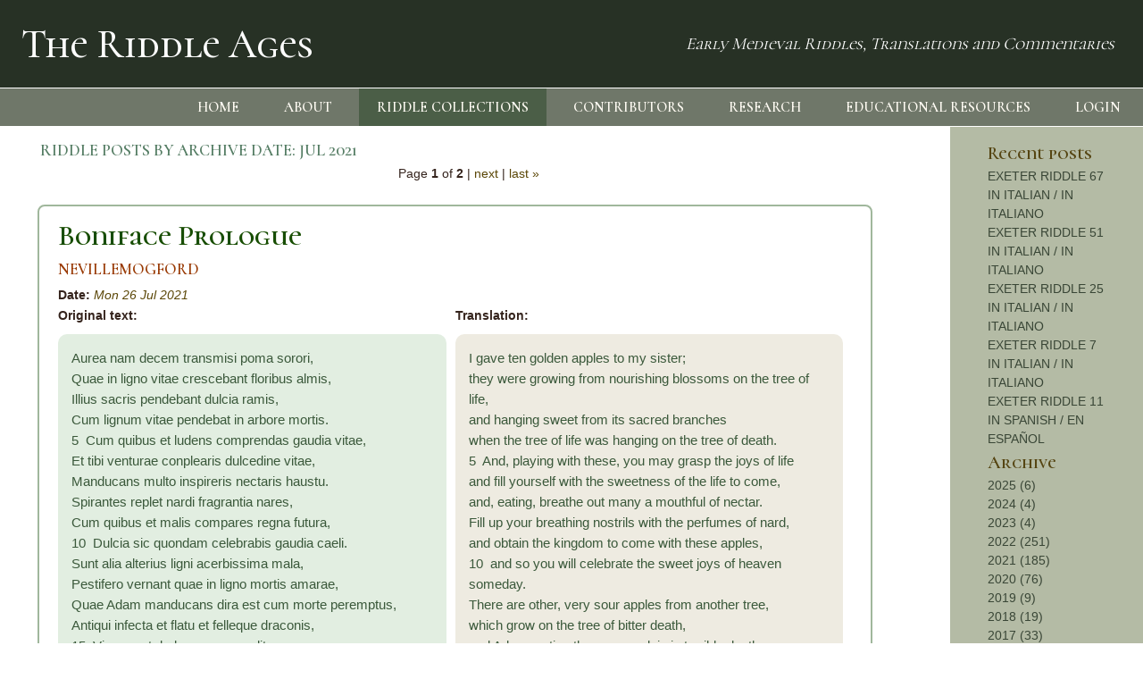

--- FILE ---
content_type: text/html; charset=utf-8
request_url: https://theriddleages.bham.ac.uk/riddles/archive/202107/?year=2014
body_size: 252275
content:
<!DOCTYPE html
        PUBLIC "-//W3C//DTD XHTML 1.0 Transitional//EN"
        "http://www.w3.org/TR/xhtml1/DTD/xhtml1-transitional.dtd">
<html xmlns="http://www.w3.org/1999/xhtml" lang="en">
<head>
		<title>Riddle Ages</title>

		<!--Meta-->
    	<meta http-equiv="X-UA-Compatible" content="IE=edge">
        <meta http-equiv="Content-Type" content="text/html; charset=utf-8" />
		<meta name="viewport" content="width=device-width, initial-scale=1">
		<meta name="description" content="">
		<meta name="keywords" content="">
		<meta name="author" content="University of Birmingham">

    


		<link rel="stylesheet" href="/static/css/bootstrap.min.css">
		<link rel="stylesheet" type="text/css" href="/static/css/custom.css">
		<link rel="stylesheet" href="/static/css/ionicons.min.css">

        <link rel="icon" type="image/png" href="/static/images/favicon.ico">
		<link href="https://fonts.googleapis.com/css2?family=Cormorant+Unicase:wght@400;500;600&display=swap" rel="stylesheet">

		<script type="text/javascript" src="/static/js/jquery.min.js"></script>
		<script type="text/javascript" src="/static/js/bootstrap.min.js"></script>

		<script type="text/javascript" src="//kit.fontawesome.com/ef8efd334b.js"></script>

		<script type="text/javascript" src="/static/ckeditor/ckeditor-init.js"></script>
		<script type="text/javascript" src="/static/ckeditor/ckeditor/ckeditor.js"></script>


</head>

	<body>

	<!-- Site Navigation -->
	<header>
	<nav class="navbar navbar-expand-sm container-fluid nopadding" aria-label="site header">
    
    <div id="navbar-title" class="container-fluid">
        <a class="navbar-brand" href="/"><h1>The Riddle Ages</h1></a>
    </div>
    <div id="nav-subtitle" class="nopadding container-fluid alignedright">
        Early Medieval Riddles, Translations and Commentaries
    </div>
    
</nav>
<nav id="linksmenu" class="navbar navbar-expand-sm nopadding"aria-label="site navigation bar">
    <div id="nav-menutoggle" class="nopadding container-fluid alignedright">
        <a id="menu-toggle" href="#" class="toggle" aria-label="menu toggle"><i class="ion-navicon"></i> <span>MENU</span></a>
    </div>
    <div class="collapse navbar-collapse nopadding" id="linksnavbar">
        <ul class="nav navbar-nav ml-auto nopadding menu">
            <li class="nav-item">
                <a class="nav-link" href="/">HOME</a>
            </li>
            <li class="nav-item">
                <a class="nav-link" href="/about/">ABOUT</a>
            </li>
            <li class="nav-item active">
                <a class="nav-link" href="/riddles/collection/">RIDDLE COLLECTIONS</a>
            </li>
            <li class="nav-item">
                <a class="nav-link" href="/contributors/">CONTRIBUTORS</a>
            </li>
            <li class="nav-item">
                <a class="nav-link" href="/research/">RESEARCH</a>
            </li>
            <li class="nav-item">
                <a class="nav-link" href="/educational_resources/">EDUCATIONAL RESOURCES</a>
            </li>
            <!-- check for login here -->
            
                <li class="nav-item">
                    <a class="nav-link" href="/accounts/login/">LOGIN</a>
                </li>
            
        </ul>
    </div>
</nav>
	
		<div class="container-fluid nopadding">
    
</div>
	
	</header>
		<!-- Site Main Content -->
		<main id="main">
			
<div class="row options" id="holder">
    <div class="col-10" id="main_text">
        <div class="row">
            <div class="posts col-12">
                
                
                <span class="posts_label">RIDDLE POSTS BY ARCHIVE DATE: <span class="archive">JUL 2021</span></span>
                
                
                
            </div>
        </div>
        
        <div class="pagination">
            <span class="step-links">
                

                <span class="current">
                    Page <span class="current-page">1</span> of <span class="max-page">2</span>
                </span>

                
                    | <a href="?page=2">next</a> | <a href="?page=2">last &raquo;</a>
                
            </span>
        </div>
        
        
        <section class="block">
    <section class="container-fluid">
        <section class="row">
            <div class="col-md-12 row-pb-md">
                <div class="row">
                    <div class="col-md-12">
                        <div class="post post-entry">
                            
                            <h2><a href="/riddles/post/boniface-prologue/">Boniface Prologue</a></h2>
                            <h3><a href="/riddles/author/NevilleMogford/">NEVILLEMOGFORD</a></h3>
                            
                            <strong>Date:</strong> <em><a href="/riddles/archive/202107/">Mon 26 Jul 2021</a></em><br />
                            
                            <div class="clear"><!-- --></div>
                            
                            
                                
                            
                            <div class="clear"><!-- --></div>
                            
                                
                                <div class="row no-gutters">
                                    <div class="col-md-6 leftside no-gutters"><strong>Original text:</strong><br /><code><p>Aurea nam decem transmisi poma sorori,<br />
Quae in ligno vitae crescebant floribus almis,<br />
Illius sacris pendebant dulcia ramis,<br />
Cum lignum vitae pendebat in arbore mortis.<br />
5&nbsp;&nbsp;Cum quibus et ludens comprendas gaudia vitae,<br />
Et tibi venturae conplearis dulcedine vitae,<br />
Manducans multo inspireris nectaris haustu.<br />
Spirantes replet nardi fragrantia nares,<br />
Cum quibus et malis compares regna futura,<br />
10&nbsp;&nbsp;Dulcia sic quondam celebrabis gaudia caeli.<br />
Sunt alia alterius ligni acerbissima mala,<br />
Pestifero vernant quae in ligno mortis amarae,<br />
Quae Adam manducans dira est cum morte peremptus,<br />
Antiqui infecta et flatu et felleque draconis,<br />
15&nbsp;&nbsp;Viperea ut dudum saeve perlita veneno.<br />
Nitatur palmis haec nunquam tangere virgo,<br />
Mandere quae nefas est et gustare profanum,<br />
Ne dentes strideant fuscati peste maligna,<br />
Talibus aut malis frangantur foedera sancta,<br />
20&nbsp;&nbsp;Vel superi incassum perdantur praemia regni.</p></code></div>
                                    <div class="col-md-6 rightside no-gutters"><strong>Translation:</strong><br /><code><p>I gave ten golden apples to my sister;<br />
they were growing from nourishing blossoms on the tree of life,<br />
and hanging sweet from its sacred branches<br />
when the tree of life was hanging on the tree of death.<br />
5&nbsp;&nbsp;And, playing with these, you may grasp the joys of life<br />
and fill yourself with the sweetness of the life to come,<br />
and, eating, breathe out many a mouthful of nectar.<br />
Fill up your breathing nostrils with the perfumes of nard,<br />
and obtain the kingdom to come with these apples,<br />
10&nbsp;&nbsp;and so you will celebrate the sweet joys of heaven someday.<br />
There are other, very sour apples from another tree,<br />
which grow on the tree of bitter death,<br />
and Adam, eating these, was slain in terrible death;<br />
they were infected by the poison and the breath of the ancient serpent,<br />
15&nbsp;&nbsp;since they had previously been cruelly smeared with a snake&rsquo;s venom.<br />
Let no virgin try to handle these:<br />
it is forbidden to eat them and it is wicked to taste them.<br />
Let teeth not grind, darkened by malignant plague,<br />
nor sacred covenants be broken by such apples,<br />
20&nbsp;&nbsp;nor the rewards of the heavenly kingdom be vainly squandered.</p></code></div>
                                </div>
                                <a class="togglesolution">Click to show riddle solution?</a>
                                <div class="solution dd">N/A</div><br /><br />
                            
                            
                                <strong>Notes:</strong><br /> <p>This edition is based on Ernst D&uuml;mmler, (ed.). <em>Poetae Latini aevi Carolini</em>, Volume 1. Berlin, MGH/Weidmann, 1881. Pages 1-15. Available <a href="https://archive.org/details/poetaelatiniaevi00dm/page/n13/mode/2up">online here</a>.</p><br /><br />
                            
                            
                            
                            
                        </div>
                    </div>
                </div>
            </div>
        </section>
    </section>
</section>
        
        <section class="block">
    <section class="container-fluid">
        <section class="row">
            <div class="col-md-12 row-pb-md">
                <div class="row">
                    <div class="col-md-12">
                        <div class="post post-entry">
                            
                            <h2><a href="/riddles/post/boniface-riddle-1-caritas-ait/">Boniface Riddle 1: Caritas ait</a></h2>
                            <h3><a href="/riddles/author/NevilleMogford/">NEVILLEMOGFORD</a></h3>
                            
                            <strong>Date:</strong> <em><a href="/riddles/archive/202107/">Mon 26 Jul 2021</a></em><br />
                            
                            <div class="clear"><!-- --></div>
                            
                            
                                
                                    
                                
                            
                            <div class="clear"><!-- --></div>
                            
                                
                                <div class="row no-gutters">
                                    <div class="col-md-6 leftside no-gutters"><strong>Original text:</strong><br /><code>Cernere quis poterit, numero aut quis calculus aequat, 
<br>Splendida quae stolidis praestavi munera saeclis, 
<br>A qua praesentis moderantur dogmata vitae, 
<br>Atque futura novi praestantur praemia regni? 
<br>5&nbsp;&nbsp;Ritibus atque meis conplentur iussa superna, 
<br>Talibus humanum semper miserebor in aevum. 
<br>Iuvavi mortale genus virtutibus almis, 
<br>Imperiis domino superis famularier alto, 
<br>Tetrica mundani calcent ut ludicra luxus. 
<br>10&nbsp;&nbsp;Regna clamor, caelorum filia regis, 
<br>Ad requiem ut tendant animae, pulsabo tonantem, 
<br>Actus vel dicti seu sensus seu ut vincla resolvat. 
<br>Sedibus e superis soboles nempe architenentis, 
<br>Cuncta meis precibus restaurat saecla redemptor, 
<br>Arbiter aethereus condit me calce carentem, 
<br>15&nbsp;&nbsp;In qua nec metas aevi nec tempora clausit, 
<br>Tempora sed mire sine tempore longe creavit.</code></div>
                                    <div class="col-md-6 rightside no-gutters"><strong>Translation:</strong><br /><code>Who will be able to enumerate, and what calculation is equal in number 
<br>to the splendid gifts that I—who govern
<br>the lore of the present life, and supply
<br>the future rewards of the new kingdom—have given to the stupid world? 
<br>5&nbsp;&nbsp;Divine commands are carried out by my customs; 
<br> with such things, I will always show compassion in the human world. 
<br>With nourishing virtues, I have helped the mortal race 
<br>to attend to the high lord and his heavenly commands, 
<br>so that they may stamp down the miserable trifles of worldly luxury. 
<br>10&nbsp;&nbsp;I am called a queen, a daughter of the king of the heavens; 
<br>I shall call upon the thunderer, so that souls can march to their rest, 
<br>so that he will unlock the shackles of thought, word, or deed. 
<br>From the heavenly dwelling-places, the child of the highest master, 
<br>the redeemer, restores all the world with my prayers. 
<br>The judge creates me, limitless.
<br>15&nbsp;&nbsp;For me, he restricted neither the seasons nor the measures of lifetime, 
<br>but he wondrously created lengthy times beyond time itself.</code></div>
                                </div>
                                <a class="togglesolution">Click to show riddle solution?</a>
                                <div class="solution dd">Charity</div><br /><br />
                            
                            
                                <strong>Notes:</strong><br /> <p>This edition is based on Ernst Dümmler, (ed.). <em>Poetae Latini aevi Carolini</em>, Volume 1. Berlin, MGH/Weidmann, 1881. Pages 1-15. Available <a href="https://archive.org/details/poetaelatiniaevi00dm/page/n13/mode/2up">online here</a>.</p>
<p>Note that this riddle appears as No. 5 (De virtutibus) in Glorie’s edition and No. 5 in Orchard’s edition.</p><br /><br />
                            
                            
                            
                            
                        </div>
                    </div>
                </div>
            </div>
        </section>
    </section>
</section>
        
        <section class="block">
    <section class="container-fluid">
        <section class="row">
            <div class="col-md-12 row-pb-md">
                <div class="row">
                    <div class="col-md-12">
                        <div class="post post-entry">
                            
                            <h2><a href="/riddles/post/boniface-riddle-2-fides-catholica/">Boniface Riddle 2: Fides catholica</a></h2>
                            <h3><a href="/riddles/author/NevilleMogford/">NEVILLEMOGFORD</a></h3>
                            
                            <strong>Date:</strong> <em><a href="/riddles/archive/202107/">Mon 26 Jul 2021</a></em><br />
                            
                            <div class="clear"><!-- --></div>
                            
                            
                                
                                    
                                
                            
                            <div class="clear"><!-- --></div>
                            
                                
                                <div class="row no-gutters">
                                    <div class="col-md-6 leftside no-gutters"><strong>Original text:</strong><br /><code>Fecunda et fortis vernans virtutibus altis, 
<br>Ipsius altithroni ductrix et nuntia dicor, 
<br>Dum Christi populo per mundum labara porto, 
<br>Et virtute mea viventes legibus aequis
<br>5&nbsp;&nbsp;Sacrantur Christo et demuntur crimina prisca. 
<br>Clamor cuncta dei cernentis praevia legis
<br>Accola sum terris, sed caeli gaudia plures
<br>Transmitto inlustres superis et sedibus aptos. 
<br>Hic sine me nullus Petri consortia sancti
<br>10&nbsp;&nbsp;Omnibus aut Pauli captat, qui finibus orbis
<br>Luciflua promunt fuscis mea lumina saeclis. 
<br>Inclita me nullusque relicta ad premia regni
<br>Conscendit Christi, misero nec gratia fulget. 
<br>Ast tamen, heu miserae, non scando ad regna polorum.</code></div>
                                    <div class="col-md-6 rightside no-gutters"><strong>Translation:</strong><br /><code>Strong and fertile, flourishing in noble virtues, 
<br>I am known as the commander and herald of the high-throned one himself, 
<br>when I carry Christ’s standard to people across the world. 
<br>Living by my virtue in just laws, 
<br>5&nbsp;&nbsp;they are devoted to Christ, and ancient crimes are annulled. 
<br>I am called the herald of the law of God, who sees everything; 
<br>I am an earth-dweller, but I pass the joys of heaven to the many
<br>glorious ones who are prepared for the high kingdom. 
<br>Without me, absolutely no one here obtains 
<br>10&nbsp;&nbsp;the friendship of Saint Peter or Saint Paul, who carry
<br>my splendid light to the ends of the earth in this gloomy world. 
<br>And, if I have been abandoned, no one ascends to the illustrious rewards
<br>of Christ’s kingdom, nor does grace shine on the wretched. 
<br>Nevertheless—alas, poor me—I do not climb to the kingdom of heaven.</code></div>
                                </div>
                                <a class="togglesolution">Click to show riddle solution?</a>
                                <div class="solution dd">Faith</div><br /><br />
                            
                            
                                <strong>Notes:</strong><br /> <p>This edition is based on Ernst Dümmler, (ed.). <em>Poetae Latini aevi Carolini</em>, Volume 1. Berlin, MGH/Weidmann, 1881. Pages 1-15. Available <a href="https://archive.org/details/poetaelatiniaevi00dm/page/n13/mode/2up">online here</a>.
<p>Note that this riddle appears as No. 2 (De virtutibus) in Glorie’s edition and No. 2 in Orchard’s edition.</p><br /><br />
                            
                            
                            
                            
                        </div>
                    </div>
                </div>
            </div>
        </section>
    </section>
</section>
        
        <section class="block">
    <section class="container-fluid">
        <section class="row">
            <div class="col-md-12 row-pb-md">
                <div class="row">
                    <div class="col-md-12">
                        <div class="post post-entry">
                            
                            <h2><a href="/riddles/post/exeter-riddle-3-in-spanish-en-espanol/">Exeter Riddle 3 in Spanish / en Español</a></h2>
                            <h3><a href="/riddles/author/MeganCavell/">MEGANCAVELL</a></h3>
                            
                            <strong>Date:</strong> <em><a href="/riddles/archive/202107/">Mon 05 Jul 2021</a></em><br />
                            
                            <div class="clear"><!-- --></div>
                            
                            
                                
                                    
                                
                            
                            <div class="clear"><!-- --></div>
                            
                                
                                    <div class="intro"><p>This Spanish translation of Riddle 3 from the Exeter Book is by Carlos M. Cepero. Carlos is an architect who was born, raised and lives in Rosario, Argentina. He studied English and German at and after school, is a ravenous reader and a declared Britophile. He is passionate about medieval literature, especially Old English and Old Norse literature. Thank you for your translation, Carlos!</p>

<p>Esta traducción al español del Acertijo 3 del Libro de Exeter es de Carlos M. Cepero. Carlos es un arquitecto que nació, creció y vive en Rosario, Argentina. Estudió inglés y alemán en y después de la escuela, es un lector voraz y un britófilo declarado. Es un apasionado de la literatura medieval, especialmente la literatura antigua inglesa y nórdica antigua. ¡Gracias por tu traducción, Carlos! </p><br /><br /></div>
                                
                                <div class="row no-gutters">
                                    <div class="col-md-6 leftside no-gutters"><strong>Original text:</strong><br /><code><p>Hwilum mec min frea&nbsp;&nbsp;&nbsp;&nbsp;&nbsp; fæste genearwað,<br>
sendeð þonne&nbsp;&nbsp;&nbsp;&nbsp;&nbsp; under salwonges<br>
bearm þone bradan,&nbsp;&nbsp;&nbsp;&nbsp;&nbsp; ond on bid wriceð,<br>
þrafað on þystrum&nbsp;&nbsp;&nbsp;&nbsp;&nbsp; þrymma sumne,<br>
5 &nbsp; &nbsp; hæste on enge,&nbsp;&nbsp;&nbsp;&nbsp;&nbsp; þær me heord siteð<br>
hruse on hrycge.&nbsp;&nbsp;&nbsp;&nbsp;&nbsp; Nah ic hwyrftweges<br>
of þam aglace,&nbsp;&nbsp;&nbsp;&nbsp;&nbsp; ac ic eþelstol<br>
hæleþa hrere;&nbsp;&nbsp;&nbsp;&nbsp;&nbsp; hornsalu wagiað,<br>
wera wicstede,&nbsp;&nbsp;&nbsp;&nbsp;&nbsp; weallas beofiað,<br>
10&nbsp; &nbsp;&nbsp; steape ofer stiwitum.&nbsp;&nbsp;&nbsp;&nbsp;&nbsp; Stille þynceð<br>
lyft ofer londe&nbsp;&nbsp;&nbsp;&nbsp;&nbsp; ond lagu swige,<br>
oþþæt ic of enge&nbsp;&nbsp;&nbsp;&nbsp;&nbsp; up aþringe,<br>
efne swa mec wisaþ&nbsp;&nbsp;&nbsp;&nbsp;&nbsp; se mec wræde on<br>
æt frumsceafte&nbsp;&nbsp;&nbsp;&nbsp;&nbsp; furþum legde,<br>
15&nbsp; &nbsp;&nbsp; bende ond clomme,&nbsp;&nbsp;&nbsp;&nbsp;&nbsp; þæt ic onbugan ne mot<br>
of þæs gewealde&nbsp;&nbsp;&nbsp;&nbsp;&nbsp; þe me wegas tæcneð.<br>
Hwilum ic sceal ufan&nbsp;&nbsp;&nbsp;&nbsp;&nbsp; yþa wregan,<br>
streamas styrgan&nbsp;&nbsp;&nbsp;&nbsp;&nbsp; ond to staþe þywan<br>
flintgrægne flod.&nbsp;&nbsp;&nbsp;&nbsp;&nbsp; Famig winneð<br>
20 &nbsp; &nbsp; wæg wið wealle,&nbsp;&nbsp;&nbsp;&nbsp;&nbsp; wonn ariseð<br>
dun ofer dype;&nbsp;&nbsp;&nbsp;&nbsp;&nbsp; hyre deorc on last,<br>
eare geblonden,&nbsp;&nbsp;&nbsp;&nbsp;&nbsp; oþer fereð,<br>
þæt hy gemittað&nbsp;&nbsp;&nbsp;&nbsp;&nbsp; mearclonde neah<br>
hea hlincas.&nbsp;&nbsp;&nbsp;&nbsp;&nbsp; Þær bið hlud wudu,<br>
25 &nbsp; &nbsp; brimgiesta breahtm,&nbsp;&nbsp;&nbsp;&nbsp;&nbsp; bidað stille<br>
stealc stanhleoþu&nbsp;&nbsp; &nbsp;&nbsp;&nbsp;streamgewinnes,<br>
hopgehnastes,&nbsp;&nbsp;&nbsp;&nbsp;&nbsp; þonne heah geþring<br>
on cleofu crydeþ.&nbsp;&nbsp;&nbsp;&nbsp;&nbsp; Þær bið ceole wen<br>
sliþre sæcce,&nbsp;&nbsp;&nbsp;&nbsp;&nbsp; gif hine sæ byreð<br>
30&nbsp; &nbsp;&nbsp; on þa grimman tid,&nbsp;&nbsp;&nbsp;&nbsp;&nbsp; gæsta fulne,<br>
þæt he scyle rice&nbsp;&nbsp;&nbsp;&nbsp;&nbsp; birofen weorþan,<br>
feore bifohten&nbsp;&nbsp;&nbsp;&nbsp;&nbsp; fæmig ridan<br>
yþa hrycgum.&nbsp;&nbsp;&nbsp;&nbsp;&nbsp; Þær bið egsa sum<br>
ældum geywed,&nbsp;&nbsp;&nbsp;&nbsp;&nbsp; þara þe ic hyran sceal<br>
35 &nbsp; &nbsp; strong on stiðweg.&nbsp;&nbsp;&nbsp;&nbsp;&nbsp; Hwa gestilleð þæt?<br>
Hwilum ic þurhræse,&nbsp;&nbsp;&nbsp;&nbsp;&nbsp; þæt me on bæce rideð<br>
won wægfatu,&nbsp;&nbsp;&nbsp;&nbsp;&nbsp; wide toþringe<br>
lagustreama full,&nbsp;&nbsp;&nbsp;&nbsp;&nbsp; hwilum læte eft<br>
slupan tosomne.&nbsp;&nbsp;&nbsp;&nbsp;&nbsp; Se bið swega mæst,<br>
40&nbsp;&nbsp;&nbsp;&nbsp; breahtma ofer burgum,&nbsp;&nbsp;&nbsp;&nbsp;&nbsp; ond gebreca hludast,<br>
þonne scearp cymeð&nbsp;&nbsp;&nbsp;&nbsp;&nbsp; sceo wiþ oþrum,<br>
ecg wið ecge;&nbsp;&nbsp;&nbsp;&nbsp;&nbsp; earpan gesceafte<br>
fus ofer folcum&nbsp;&nbsp;&nbsp;&nbsp;&nbsp; fyre swætað,<br>
blacan lige,&nbsp;&nbsp;&nbsp;&nbsp;&nbsp; ond gebrecu ferað<br>
45 &nbsp; &nbsp; deorc ofer dryhtum&nbsp;&nbsp;&nbsp;&nbsp;&nbsp; gedyne micle,<br>
farað feohtende,&nbsp;&nbsp;&nbsp;&nbsp;&nbsp; feallan lætað<br>
sweart sumsendu&nbsp;&nbsp;&nbsp;&nbsp;&nbsp; seaw of bosme,<br>
wætan of wombe.&nbsp;&nbsp;&nbsp;&nbsp;&nbsp; Winnende fareð<br>
atol eoredþreat,&nbsp;&nbsp;&nbsp;&nbsp;&nbsp; egsa astigeð,<br>
50 &nbsp; &nbsp; micel modþrea&nbsp;&nbsp;&nbsp;&nbsp;&nbsp; monna cynne,<br>
brogan on burgum,&nbsp;&nbsp;&nbsp;&nbsp;&nbsp; þonne blace scotiað<br>
scriþende scin&nbsp;&nbsp;&nbsp;&nbsp;&nbsp; scearpum wæpnum.<br>
Dol him ne ondrædeð&nbsp;&nbsp;&nbsp;&nbsp;&nbsp; ða deaðsperu,<br>
swylteð hwæþre,&nbsp;&nbsp;&nbsp;&nbsp;&nbsp; gif him soð meotud<br>
55 &nbsp; &nbsp; on geryhtu&nbsp;&nbsp;&nbsp;&nbsp;&nbsp; þurh regn ufan<br>
of gestune læteð&nbsp;&nbsp;&nbsp;&nbsp;&nbsp; stræle fleogan,<br>
farende flan.&nbsp;&nbsp;&nbsp;&nbsp;&nbsp; Fea þæt gedygað,<br>
þara þe geræceð&nbsp;&nbsp;&nbsp;&nbsp;&nbsp; rynegiestes wæpen.<br>
Ic þæs orleges&nbsp;&nbsp; &nbsp;&nbsp;&nbsp;or anstelle,<br>
60 &nbsp; &nbsp; þonne gewite&nbsp;&nbsp;&nbsp;&nbsp;&nbsp; wolcengehnaste<br>
þurh geþræc þringan&nbsp;&nbsp;&nbsp;&nbsp;&nbsp; þrimme micle<br>
ofer byrnan bosm.&nbsp;&nbsp;&nbsp;&nbsp;&nbsp; Biersteð hlude<br>
heah hloðgecrod;&nbsp;&nbsp;&nbsp;&nbsp;&nbsp; þonne hnige eft<br>
under lyfte helm&nbsp;&nbsp;&nbsp;&nbsp;&nbsp; londe near,<br>
65&nbsp; &nbsp;&nbsp; ond me on hrycg hlade&nbsp;&nbsp;&nbsp;&nbsp;&nbsp; þæt ic habban sceal,<br>
meahtum gemagnad&nbsp;&nbsp;&nbsp;&nbsp;&nbsp; mines frean.<br>
Swa ic þrymful þeow&nbsp;&nbsp;&nbsp;&nbsp;&nbsp; þragum winne,<br>
hwilum under eorþan,&nbsp;&nbsp;&nbsp;&nbsp;&nbsp; hwilum yþa sceal<br>
hean underhnigan,&nbsp;&nbsp;&nbsp;&nbsp;&nbsp; hwilum holm yfan<br>
70&nbsp; &nbsp;&nbsp; streamas styrge,&nbsp;&nbsp;&nbsp;&nbsp;&nbsp; hwilum stige up,<br>
wolcnfare wrege,&nbsp;&nbsp;&nbsp;&nbsp;&nbsp; wide fere<br>
swift ond swiþfeorm.&nbsp;&nbsp;&nbsp; &nbsp;&nbsp;Saga hwæt ic hatte,<br>
oþþe hwa mec rære,&nbsp;&nbsp;&nbsp;&nbsp;&nbsp; þonne ic restan ne mot,<br>
oþþe hwa mec stæðþe,&nbsp;&nbsp;&nbsp;&nbsp;&nbsp; þonne ic stille beom.</p></code></div>
                                    <div class="col-md-6 rightside no-gutters"><strong>Translation:</strong><br /><code><p>Por momentos mi amo me confina firmemente,<br>
me envía bajo el vasto regazo<br>
de fértiles campos, y me impele a detenerme,<br>
fuerza parte de mi poder a las tinieblas,<br>
5&nbsp; &nbsp;&nbsp; estrechándome ferozmente; allí la tierra, mi pastora,<br>
se sienta sobre mi lomo. No tengo escape<br>
de esa aflicción, mas sacudo<br>
la patria de héroes; tiemblan los salones de corníferos gabletes (1),<br>
la morada de mortales, los muros tiritan<br>
10&nbsp; &nbsp;&nbsp; inclinados sobre sus dueños. Calmo parece<br>
el aire sobre la faz, y el mar enmudece,<br>
hasta que estallo en mi confinamiento,<br>
mientras a mi origen me guía<br>
aquél que me dispuso en vendajes,<br>
15&nbsp; &nbsp;&nbsp; lazos y cadenas, para que no me incline<br>
bajo la energía que me indica el derrotero.<br>
A veces excito el oleaje desde arriba,<br>
incito las corrientes y empujo hacia las orillas<br>
la riada grisácea (2). Espumosas, las ondas<br>
20&nbsp; &nbsp;&nbsp; batallan contra acantilados, fuscas se elevan<br>
las colinas desde las profundidades; de huella oscura<br>
otra avanza, mezclada con la mar,<br>
juntándose sobre los márgenes,<br>
junto a las altas riberas (3). Allí son ruidosas las naves (4),<br>
25&nbsp; &nbsp;&nbsp; el griterío de los huéspedes del mar (5); las empinadas pendientes de roca<br>
esperan en sosiego la contienda de corrientes,<br>
el estrellarse de las olas, cuando el elevado empuje<br>
presiona contra los acantilados. Ahí la barcaza anticipa<br>
lucha atroz si el océano la arrastra<br>
30&nbsp; &nbsp;&nbsp; sobre esa marea nefanda, colmada de almas,<br>
tal que quedará al garete (6),<br>
privada (7) de vida, cabalgando espumosa<br>
sobre el dorso de las ondas. Allí el terror<br>
se hará patente al hombre, deberé obedecer,<br>
35&nbsp; &nbsp;&nbsp; fuerte en mi arduo camino. ¿Quién aplacará eso?<br>
A veces corro a través, de manera que sombrías vasijas con agua (8)<br>
montan sobre mi espalda, desparramando ampliamente<br>
raudales de lluvia; a veces las dejo<br>
deslizarse juntas. Ahí es mayor el sonido,<br>
40&nbsp; &nbsp;&nbsp; el rumor sobre las ciudadelas y el fragor de la colisión,<br>
cuando las nubes chocan contra nubes,<br>
filo contra filo; una criatura negruzca,<br>
presta sobre el gentío, exuda fuego,<br>
pálidas flamas, y el clamor viaja<br>
45&nbsp; &nbsp;&nbsp; prieto sobre las huestes con gran estruendo,<br>
viaja lidiando, dejando caer<br>
la savia de oscuro sonido de su seno,<br>
humedad de su vientre. Riñendo avanza<br>
la terrible tropa; el terror asciende,<br>
50&nbsp; &nbsp;&nbsp; gran tormento mental para la humanidad,<br>
horror de las ciudadelas, cuando el rastrero espectro<br>
dispara débil armas filosas.<br>
necio aquél que desdeña las lanzas de la muerte,<br>
pues sucumbirá sin igual, si el verdadero Juez (9),<br>
55&nbsp; &nbsp;&nbsp; con derecho, deja que asombrosas<br>
flechas bajen volando, saetas volantes,<br>
desde arriba entre la lluvia. Pocos sobreviven,<br>
de los alcanzados por el arma del visitante fugaz (10).<br>
Yo causo el origen de ese conflicto,<br>
60&nbsp; &nbsp;&nbsp; cuando oriento la reunión de nubarrones,<br>
presionando a través del tumulto con harta fuerza<br>
sobre el ardiente seno. Estalla ruidosamente,<br>
la altiva masa de tempestad; luego me inclino<br>
bajo el yelmo del aire cercano a la tierra,<br>
65&nbsp; &nbsp;&nbsp; cargando sobre mi espalda la carga que debo portar,<br>
exhortado por la fortaleza de mi señor.<br>
Así yo, poderoso siervo, me esfuerzo por momentos,<br>
a veces bajo la tierra, a veces bajo las olas<br>
me debo sumergir, a veces desde arriba del piélago<br>
70&nbsp; &nbsp;&nbsp; excito las corrientes, a veces me elevo,<br>
provocando los nómades nimbos, viajando por doquier<br>
ligero y violento. Decid cómo me llamo,<br>
o quién me arenga, cuando no puedo descansar,<br>
o quién me tranquiliza, cuando estoy en calma.</p></code></div>
                                </div>
                                <a class="togglesolution">Click to show riddle solution?</a>
                                <div class="solution dd">Una tormenta o Viento</div><br /><br />
                            
                            
                                <strong>Notes:</strong><br /> <p>(1) Salones de corníferos gabletes: hornsele en el original, se refiere a los gabletes de los halls y longhouses germánicos (nórdicos, anglosajones), que solían estar rematados por proyecciones con forma de cuernos (comparar con “The Fight at Finnesburh”: … hornas byrnað?).<br>
(2) El texto dice flintgræg “gris como el pedernal.” Elijo traducir como “grisácea” por considerar que la lectura fluye mejor.<br>
(3) El texto dice hlinc, y se refiere a un terreno ondulado y arenoso junto a la costa. Pasó al inglés moderno a través del Scots como “links”, término con el que se designan las canchas de golf por haberse originado sobre dicho terreno.<br>
(4) Considero que la correcta traducción del término anglosajón wudu, “bosque, madera”, corresponde a “nave, barco, navío”, ya que por sinécdoque se refiere a éstas, según el contexto.<br>
(5) kenning, “marineros.”<br>
(6) Elijo traducir scyle rice birofen weorþan (algo así como “deberá estar privada de control”) por el término náutico “al garete”, cuyo significado es el mismo y no alarga la lectura del verso.<br>
(7) Traduzco como “privar” el término befeohtan, de extrema riqueza semántica: “privar por medio de la lucha, la batalla, conseguir por medio la lucha.”<br>
(8) kenning, “nubes.”<br>
(9) Traduzco como “Juez” el término metod “el que mide”, refiriéndose a Dios.<br>
(10) rynegiest, un “visitante” o “enemigo” que llega velozmente, probablemente un kenning para el rayo.</p><br /><br />
                            
                            
                                <strong>Tags:</strong>
                                
                            <a class="badge badge-secondary" href="/riddles/tag/anglo%20saxon/">anglo saxon</a>&nbsp;
                                
                            <a class="badge badge-secondary" href="/riddles/tag/exeter%20book/">exeter book</a>&nbsp;
                                
                            <a class="badge badge-secondary" href="/riddles/tag/old%20english/">old english</a>&nbsp;
                                
                            <a class="badge badge-secondary" href="/riddles/tag/riddle%203/">riddle 3</a>&nbsp;
                                
                            <a class="badge badge-secondary" href="/riddles/tag/Carlos%20M.%20Cepero/">Carlos M. Cepero</a>&nbsp;
                                <br /><br />
                            
                            
                                <strong>Related Posts:</strong><br />
                                
                                    <a href="/riddles/post/exeter-riddle-3/">Exeter Riddle 3</a>
                                
                            
                            
                        </div>
                    </div>
                </div>
            </div>
        </section>
    </section>
</section>
        
        <section class="block">
    <section class="container-fluid">
        <section class="row">
            <div class="col-md-12 row-pb-md">
                <div class="row">
                    <div class="col-md-12">
                        <div class="post post-entry">
                            
                            <h2><a href="/riddles/post/boniface-riddle-3-spes-fatur/">Boniface Riddle 3: Spes fatur</a></h2>
                            <h3><a href="/riddles/author/NevilleMogford/">NEVILLEMOGFORD</a></h3>
                            
                            <strong>Date:</strong> <em><a href="/riddles/archive/202107/">Mon 26 Jul 2021</a></em><br />
                            
                            <div class="clear"><!-- --></div>
                            
                            
                                
                                    
                                
                            
                            <div class="clear"><!-- --></div>
                            
                                
                                <div class="row no-gutters">
                                    <div class="col-md-6 leftside no-gutters"><strong>Original text:</strong><br /><code><p>Sancta comes faustos omnes comitata perhortor<br />
Perpetuam meritis caelo comprendere vitam.<br />
Et sine me scandit nullus per culmina caeli,<br />
Sed tristem ac miseram post illinc facta secernunt:<br />
5&nbsp;&nbsp;Fortunata nimis, si non mentita fuissem,<br />
Aurea promittens starent ut ludicra mundi.<br />
Terrigenas iugiter duco ad caelestia regna,<br />
Viribus ut freti tradant ad corpora poenas<br />
Regmina venturi captantes aurea saecli.</p></code></div>
                                    <div class="col-md-6 rightside no-gutters"><strong>Translation:</strong><br /><code><p>A holy companion and escort, I encourage all the fortunate<br />
to grasp everlasting life in heaven by their merits.<br />
And no one ascends to the heights of heaven without me,<br />
but afterwards, works exclude me, sad and wretched, from there.<br />
5&nbsp;&nbsp;Too fortunate&mdash;if only I had not lied,<br />
promising that the golden pleasures of the world would remain.<br />
I ceaselessly lead earth-dwellers to the heavenly realm,<br />
so that those relying on my strength can give themselves up to bodily punishments<br />
and reach the golden kingdom of the world to come.</p></code></div>
                                </div>
                                <a class="togglesolution">Click to show riddle solution?</a>
                                <div class="solution dd">Hope</div><br /><br />
                            
                            
                                <strong>Notes:</strong><br /> <p>This edition is based on Ernst D&uuml;mmler, (ed.). <em>Poetae Latini aevi Carolini</em>, Volume 1. Berlin, MGH/Weidmann, 1881. Pages 1-15. Available <a href="https://archive.org/details/poetaelatiniaevi00dm/page/n13/mode/2up">online here</a>.</p>

<p>Line 4, illine &gt; illinc, following Fr. Glorie (ed.), <em>Variae collectiones aenigmatum Merovingicae aetatis</em>. Corpus Christianorum, Series Latina 133A. Turnhout: Brepols, 1968. Page 287.</p>

<p>Note that this riddle appears as No. 3 (De virtutibus) in Glorie&rsquo;s edition and No. 3 in Orchard&rsquo;s edition.</p><br /><br />
                            
                            
                            
                            
                        </div>
                    </div>
                </div>
            </div>
        </section>
    </section>
</section>
        
        <section class="block">
    <section class="container-fluid">
        <section class="row">
            <div class="col-md-12 row-pb-md">
                <div class="row">
                    <div class="col-md-12">
                        <div class="post post-entry">
                            
                            <h2><a href="/riddles/post/boniface-riddle-4-iustitia-dixit/">Boniface Riddle 4: Iustitia dixit</a></h2>
                            <h3><a href="/riddles/author/NevilleMogford/">NEVILLEMOGFORD</a></h3>
                            
                            <strong>Date:</strong> <em><a href="/riddles/archive/202107/">Mon 26 Jul 2021</a></em><br />
                            
                            <div class="clear"><!-- --></div>
                            
                            
                                
                                    
                                
                            
                            <div class="clear"><!-- --></div>
                            
                                
                                <div class="row no-gutters">
                                    <div class="col-md-6 leftside no-gutters"><strong>Original text:</strong><br /><code>Igneus en genitor fertur mihi Iuppiter esse, 
<br>Vocibus et virgo stolidorum famine dicor, 
<br>Sed scelus ob varium terras liquisse nefandas. 
<br>Terrigenis raro facies mea cernitur usquam, 
<br>5&nbsp;&nbsp;Inclita caelorum fuerim cum filia regis, 
<br>Talibus ut genitor moderans cum legibus orbem, 
<br>In gremio gaudens et fingens oscula patris. 
<br>Aurea gens hominum semper gauderet in aevo, 
<br>Datam si normam servarent virginis almae. 
<br>10&nbsp;&nbsp;Incubuit populis, spreta me, turba malorum, 
<br>Xristi dum iugiter calcarent iussa tonantis, 
<br>Idcirco penetrant Herebi subtristia nigra, 
<br>Tartara Plutonis plangentes ignea regis.</code></div>
                                    <div class="col-md-6 rightside no-gutters"><strong>Translation:</strong><br /><code>Hark! Jupiter is said to be my father, 
<br>and I am called a virgin in the speech and empty phrases of the stupid, 
<br>but [it is said] that I left the wicked world due to terrible deeds. 
<br>My face is hardly ever seen by the earth-dwellers, 
<br>5&nbsp;&nbsp;although I am the illustrious daughter of the king of the heavens, 
<br>governing the world with such laws as my father does, 
<br>kissing my father and rejoicing in his embrace. 
<br>The golden race of men would rejoice forever
<br>if they kept the law given to them by the nourishing virgin. 
<br>10&nbsp;&nbsp;When I was rejected, a tumult of evils settled in the nations, 
<br>when they continually trampled the commands of Christ the Thunderer, 
<br>and so they enter the gloomy blackness of Erebus, 
<br>bewailing the Tartarian fires of King Pluto.</code></div>
                                </div>
                                <a class="togglesolution">Click to show riddle solution?</a>
                                <div class="solution dd">Justice</div><br /><br />
                            
                            
                                <strong>Notes:</strong><br /> <p>This edition is based on Ernst Dümmler, (ed.). <em>Poetae Latini aevi Carolini</em>, Volume 1. Berlin, MGH/Weidmann, 1881. Pages 1-15. Available <a href="https://archive.org/details/poetaelatiniaevi00dm/page/n13/mode/2up">online here</a>.
<p>Note that this riddle appears as No. 6 (De virtutibus) in Glorie’s edition and No. 6 in Orchard’s edition.</p><br /><br />
                            
                            
                            
                            
                        </div>
                    </div>
                </div>
            </div>
        </section>
    </section>
</section>
        
        <section class="block">
    <section class="container-fluid">
        <section class="row">
            <div class="col-md-12 row-pb-md">
                <div class="row">
                    <div class="col-md-12">
                        <div class="post post-entry">
                            
                            <h2><a href="/riddles/post/boniface-riddle-5-veritas-ait/">Boniface Riddle 5: Veritas ait</a></h2>
                            <h3><a href="/riddles/author/NevilleMogford/">NEVILLEMOGFORD</a></h3>
                            
                            <strong>Date:</strong> <em><a href="/riddles/archive/202107/">Mon 26 Jul 2021</a></em><br />
                            
                            <div class="clear"><!-- --></div>
                            
                            
                                
                                    
                                
                            
                            <div class="clear"><!-- --></div>
                            
                                
                                <div class="row no-gutters">
                                    <div class="col-md-6 leftside no-gutters"><strong>Original text:</strong><br /><code>Vincere me nulli possunt, sed perdere multi. 
<br>Est tamen et mirum, Christi quod sedibus adsto
<br>Regnans et gaudens superis cum civibus una
<br>Incola, sed quaerens germanam rura peragro, 
<br>5&nbsp;&nbsp;Terras quam plures fantur liquisse nefandas, 
<br>Amplius in sceptris mundi iam degere nolo
<br>Sanctam merendo tristis non nacta sororem, 
<br>Antiquus vates cecinit quod carmine David. 
<br>In terris vanos homines me virgine dempta. 
<br>10&nbsp;&nbsp;Trans, ubi semper eram, fugiens nunc sidera scandam.</code></div>
                                    <div class="col-md-6 rightside no-gutters"><strong>Translation:</strong><br /><code>No one can defeat me, but many can lose me. 
<br>And yet it is amazing that I stand in the realms of Christ, 
<br>a native, governing and rejoicing together with the heavenly subjects, 
<br>but I wander the countryside, looking for my sister—
<br>5&nbsp;&nbsp;she is said to have left many wicked lands. 
<br>I do not wish to live in the worldly kingdom anymore, 
<br>sad that I did not deserve to find my holy sister; 
<br>the ancient poet David sang a song about this. 
<br>With me—a virgin—removed, men on earth are empty. 
<br>10&nbsp;&nbsp;Fleeing, I will reach the stars now, where I always was.</code></div>
                                </div>
                                <a class="togglesolution">Click to show riddle solution?</a>
                                <div class="solution dd">Truth</div><br /><br />
                            
                            
                                <strong>Notes:</strong><br /> <p>This edition is based on Ernst Dümmler, (ed.). <em>Poetae Latini aevi Carolini</em>, Volume 1. Berlin, MGH/Weidmann, 1881. Pages 1-15. Available <a href="https://archive.org/details/poetaelatiniaevi00dm/page/n13/mode/2up">online here</a>.

<p>Note that this riddle appears as No. 1 (De virtutibus) in Glorie’s edition and No. 1 in Orchard’s edition.</p><br /><br />
                            
                            
                            
                            
                        </div>
                    </div>
                </div>
            </div>
        </section>
    </section>
</section>
        
        <section class="block">
    <section class="container-fluid">
        <section class="row">
            <div class="col-md-12 row-pb-md">
                <div class="row">
                    <div class="col-md-12">
                        <div class="post post-entry">
                            
                            <h2><a href="/riddles/post/boniface-riddle-6-misericordia-ait/">Boniface Riddle 6: Misericordia ait</a></h2>
                            <h3><a href="/riddles/author/NevilleMogford/">NEVILLEMOGFORD</a></h3>
                            
                            <strong>Date:</strong> <em><a href="/riddles/archive/202107/">Mon 26 Jul 2021</a></em><br />
                            
                            <div class="clear"><!-- --></div>
                            
                            
                                
                                    
                                
                            
                            <div class="clear"><!-- --></div>
                            
                                
                                <div class="row no-gutters">
                                    <div class="col-md-6 leftside no-gutters"><strong>Original text:</strong><br /><code><p>Moribus en geminae variis et iure sorores<br />
Instamus domini cunctis in callibus una.<br />
Sed soror in tenebras mortales mergeret atras,<br />
Et poenas Herebi lustrent per devia Ditis,<br />
5&nbsp;&nbsp;Regmina si saecli tenuisset sola per orbem.<br />
Illius adversas vires infrangere nitor,<br />
Clamans atque &ldquo;soror,&rdquo; dicens, &ldquo;carissima, parce.&rdquo;<br />
O genus est superum felix, me virgine nacta:<br />
Regmine nempe meo perdono piacula terris.<br />
&nbsp;&nbsp;Do vitae tempus, superis do lumen Olympi,<br />
Ingenti mundi variis cum floribus arvo,<br />
Aurea gens hominum scandat quod culmina caeli.<br />
Ast tamen altithroni non sacris finibus absum,<br />
Impetrans miseris veniam mortalibus aevi,<br />
15&nbsp;&nbsp;Tranando iugiter Christi per saecla ministro.</p></code></div>
                                    <div class="col-md-6 rightside no-gutters"><strong>Translation:</strong><br /><code><p>Behold! Twin sisters with different customs and law,<br />
we step together on every path of the Lord.<br />
But my sister would plunge mortals into the terrible darkness,<br />
and the punishments of Erebus would spread across the winding roads of Dis,<br />
5&nbsp;&nbsp;if she alone ruled the entire world.<br />
I try to break her hostile powers,<br />
saying and calling, &ldquo;Dearest sister, have mercy!&rdquo;<br />
Oh, the earthly race is lucky that I&mdash;a virgin&mdash;have been born.<br />
Indeed, I forgive sins on earth by my rule.<br />
10&nbsp;&nbsp;I give the time of life, and I give the light of highest Olympus<br />
to the vast, many-flowered plains of the world,<br />
so that the golden race of men might ascend the heights of heaven.<br />
Nevertheless, I am not distant from the holy boundaries of the high-throned one,<br />
obtaining mercy for the wretched mortals of the earth,<br />
15&nbsp;&nbsp;and constantly crossing the world as Christ&rsquo;s servant.</p></code></div>
                                </div>
                                <a class="togglesolution">Click to show riddle solution?</a>
                                <div class="solution dd">Mercy</div><br /><br />
                            
                            
                                <strong>Notes:</strong><br /> <p>This edition is based on Ernst D&uuml;mmler, (ed.). <em>Poetae Latini aevi Carolini</em>, Volume 1. Berlin, MGH/Weidmann, 1881. Pages 1-15. Available <a href="https://archive.org/details/poetaelatiniaevi00dm/page/n13/mode/2up">online here</a>.</p>

<p>Note that this riddle appears as No. 4 (De virtutibus) in Glorie&rsquo;s edition and 4 in Orchard&rsquo;s edition.</p><br /><br />
                            
                            
                            
                            
                        </div>
                    </div>
                </div>
            </div>
        </section>
    </section>
</section>
        
        <section class="block">
    <section class="container-fluid">
        <section class="row">
            <div class="col-md-12 row-pb-md">
                <div class="row">
                    <div class="col-md-12">
                        <div class="post post-entry">
                            
                            <h2><a href="/riddles/post/boniface-riddle-7-patientia-ait/">Boniface Riddle 7: Patientia ait</a></h2>
                            <h3><a href="/riddles/author/NevilleMogford/">NEVILLEMOGFORD</a></h3>
                            
                            <strong>Date:</strong> <em><a href="/riddles/archive/202107/">Mon 26 Jul 2021</a></em><br />
                            
                            <div class="clear"><!-- --></div>
                            
                            
                                
                                    
                                
                            
                            <div class="clear"><!-- --></div>
                            
                                
                                <div class="row no-gutters">
                                    <div class="col-md-6 leftside no-gutters"><strong>Original text:</strong><br /><code>Per me probantur veri falsique prophetae, 
<br>Atque mali expulsi sanctorum a limite longe. 
<br>Tempora non perdunt pro me pia facta peracta. 
<br>In proprium meritum pressuras verto reorum, 
<br>5&nbsp;&nbsp;Et miro exemplo scaevorum dira piacla
<br>Nisibus eximiis commuto in premia sancta. 
<br>Tetrica multorum per me compescitur ira, 
<br>Igneus atque furor rixae cum torribus ardens. 
<br>Altrix virtutum, custos et sancta vocabor. 
<br>10&nbsp;&nbsp;Arte mea iugiter conplentur iussa superna, 
<br>In caeli cuneo Christi quia sedibus asto. 
<br>Tranquilla aeternum regem comitabor in aevum.</code></div>
                                    <div class="col-md-6 rightside no-gutters"><strong>Translation:</strong><br /><code>True and false prophets are tested through me, 
<br>and the wicked are driven far away from the borders of the saints. 
<br>Times do not ruin the good deeds done for me. 
<br>I overturn oppression by the guilty as they deserve, 
<br>5&nbsp;&nbsp;and with exceptional labours, I turn the terrible crimes of the wicked 
<br>into holy rewards by my wonderous example. 
<br>I hold back the fierce rage of many, 
<br>and fiery anger, burning with the brands of strife. 
<br>I am called the nursemaid and holy guardian of the virtues. 
<br>10&nbsp;&nbsp;Heavenly commands are continually fulfilled by my skill, 
<br>because I stand among the army of heaven in the realm of Christ. 
<br>I will serve the everlasting king for eternity.</code></div>
                                </div>
                                <a class="togglesolution">Click to show riddle solution?</a>
                                <div class="solution dd">Patience</div><br /><br />
                            
                            
                                <strong>Notes:</strong><br /> <p>This edition is based on Ernst Dümmler, (ed.). <em>Poetae Latini aevi Carolini</em>, Volume 1. Berlin, MGH/Weidmann, 1881. Pages 1-15. Available <a href="https://archive.org/details/poetaelatiniaevi00dm/page/n13/mode/2up">online here</a>.
<p>Note that this riddle appears as No. 7 (De virtutibus) in Glorie’s edition and No. 7 in Orchard’s edition.</p>
<p> Line 4, meorum > reorum, following Fr. Glorie (ed.), <em>Variae collectiones aenigmatum Merovingicae aetatis</em>. Corpus Christianorum, Series Latina 133A. Turnhout: Brepols, 1968. Page 295.</P><br /><br />
                            
                            
                            
                            
                        </div>
                    </div>
                </div>
            </div>
        </section>
    </section>
</section>
        
        <section class="block">
    <section class="container-fluid">
        <section class="row">
            <div class="col-md-12 row-pb-md">
                <div class="row">
                    <div class="col-md-12">
                        <div class="post post-entry">
                            
                            <h2><a href="/riddles/post/boniface-riddle-8-pax-vere-christiana/">Boniface Riddle 8: Pax vere Christiana</a></h2>
                            <h3><a href="/riddles/author/NevilleMogford/">NEVILLEMOGFORD</a></h3>
                            
                            <strong>Date:</strong> <em><a href="/riddles/archive/202107/">Mon 26 Jul 2021</a></em><br />
                            
                            <div class="clear"><!-- --></div>
                            
                            
                                
                                    
                                
                            
                            <div class="clear"><!-- --></div>
                            
                                
                                <div class="row no-gutters">
                                    <div class="col-md-6 leftside no-gutters"><strong>Original text:</strong><br /><code>Pacificum passim fieret mortalibus aevum, 
<br>Aeternum imperium regerem si sola per orbem. 
<br>Xristicolis quondam a caeli sum carmine missa, 
<br>Vera dei soboles ortu dum saecla beavit. 
<br>5&nbsp;&nbsp;En regnatoris saeclorum nomine ditor, 
<br>Regno inter Christi semper vernacula vernas, 
<br>Et terras iustorum habitans regina vocabor, 
<br>Caelicolaeque tenent iugiter me in culmine caeli, 
<br>Regmina quaecunque inlustro mea gaudia gestant
<br>10&nbsp;&nbsp;In quibus et non sum, precibus iam rogor adesse. 
<br>Spiritus et corpus, si digner servier ipsis, 
<br>Tetrica pugnarum non torquent bella proterva. 
<br>Infames fugio discordias semper ubique. 
<br>Arbiter aethralis iussit me hoc semper habere. 
<br>15&nbsp;&nbsp;Nisibus infringor scevorum et mente maligna, 
<br>Aurea mira mihi sed parta est aula polorum. 
<br>Heu miseris longe quis sum mortalibus aegris! 
<br>Qui in proprio tecto me dedignantur habere; 
<br>Clauditur his superum caeli sub cardine regnum. 
<br>20&nbsp;&nbsp;Quapropter populi talem non spernite sponsam, 
<br>Qua sine non caeli penetratur virgine templum!</code></div>
                                    <div class="col-md-6 rightside no-gutters"><strong>Translation:</strong><br /><code>There would be a peaceful age for mortals everywhere
<br>if I alone governed the abiding, worldly realm everywhere. 
<br>Once I was sent in a verse from heaven to the Christians, 
<br>when the true child of God blessed the world with his appearance. 
<br>Hark! I am called by the name of the ruler of the ages
<br>and I govern always among the servants in the kingdom of Christ, 
<br>and, living in the lands of the just, I am called “Queen,” 
<br>and the heaven-dwellers guard me always in the heights of heaven, 
<br>and my joys are carried in all the dominions that I adorn, 
<br>10 and prayers call for me to be in those that I am not. 
<br>Spirit and body, if I deign to be served by them, 
<br>do not hurl themselves into fierce, violent war. 
<br>I flee from notorious discord, always and everywhere. 
<br>The heavenly judge has commanded me to remain here forever. 
<br>15 I am weakened by the efforts and the wicked thoughts of evil ones, 
<br>but the wonderous, golden palace of the skies has been given to me. 
<br>Alas, I am far from those wretched, troubled mortals! 
<br>They scornfully reject having me under their roof; 
<br>The upper kingdom under the pole of the sky is locked away from them. 
<br>20 And so, oh nations, do not reject such a bride; 
<br>the temple of heaven cannot be entered without this maiden.</code></div>
                                </div>
                                <a class="togglesolution">Click to show riddle solution?</a>
                                <div class="solution dd">Peace</div><br /><br />
                            
                            
                                <strong>Notes:</strong><br /> <p>This edition is based on Ernst Dümmler, (ed.). <em>Poetae Latini aevi Carolini</em>, Volume 1. Berlin, MGH/Weidmann, 1881. Pages 1-15. Available <a href="https://archive.org/details/poetaelatiniaevi00dm/page/n13/mode/2up">online here</a>.
<p>Note that this riddle appears as No. 8 (De virtutibus) in Glorie’s edition and 8 in Orchard’s edition.</p><br /><br />
                            
                            
                            
                            
                        </div>
                    </div>
                </div>
            </div>
        </section>
    </section>
</section>
        
        <section class="block">
    <section class="container-fluid">
        <section class="row">
            <div class="col-md-12 row-pb-md">
                <div class="row">
                    <div class="col-md-12">
                        <div class="post post-entry">
                            
                            <h2><a href="/riddles/post/boniface-riddle-9-humilitas-cristina-fatetur/">Boniface Riddle 9: Humilitas cristina fatetur</a></h2>
                            <h3><a href="/riddles/author/NevilleMogford/">NEVILLEMOGFORD</a></h3>
                            
                            <strong>Date:</strong> <em><a href="/riddles/archive/202107/">Mon 26 Jul 2021</a></em><br />
                            
                            <div class="clear"><!-- --></div>
                            
                            
                                
                                    
                                
                            
                            <div class="clear"><!-- --></div>
                            
                                
                                <div class="row no-gutters">
                                    <div class="col-md-6 leftside no-gutters"><strong>Original text:</strong><br /><code><p>Hic inter numeror sacras vix sola sorores,<br />
Vestibus in spretis specie quia nigrior exsto.<br />
Multi me spernunt, cunctis dispectior en sum,<br />
In terris nusquam similatur vilior ulla,<br />
5&nbsp;&nbsp;Libertatis opem dominus sed dabit in aethra:<br />
Ima solo quantum, tantum dio proxima caelo.<br />
Terras indutus me Christus sanguine salvat;<br />
Ardua caelorum conscendet culmina nullus,<br />
Si me forte caret, propria nec sorte sorores.<br />
10&nbsp;&nbsp;Cum domino Christo una sit carissima sponsa!<br />
Ruricolae et reges, pueri innuptaeque puellae,<br />
Innumeri heroes nati melioribus annis,<br />
Sanctorum excellens martyrum pulchra corona,<br />
Terribilesque viri meritis cum matribus almis:<br />
15&nbsp;&nbsp;In tanto numero, excepta me, viribus audax,<br />
Altithroni nullus capiet pia gaudia regis,<br />
Ni iugiter nutrix et tutrix omnibus adsim,<br />
Aeterni placans et mulcens pectora regis.<br />
Flebilis et vacuus vocitatur mente monachus,<br />
20&nbsp;&nbsp;Acta mea pravo tumidus si corde refutat.<br />
Terrigenis paucis conprobor amabilis hospes,<br />
Et tamen altithroni nato lectissima virgo.<br />
Trano comes plures ducens super aethra phalanges,<br />
Viribus et sponsi fidens sum sancta virago.<br />
25&nbsp;&nbsp;regi regnorum mea simplex foedera servo.</p></code></div>
                                    <div class="col-md-6 rightside no-gutters"><strong>Translation:</strong><br /><code><p>Here, I alone am barely counted among the holy sisters<br />
because I am darker in appearance, in despised clothes.<br />
Behold! Many reject me and everyone looks at me,<br />
and never does anyone on earth appear cheaper,<br />
5&nbsp;&nbsp;but the Lord will reward me with freedom in heaven:<br />
as much as I am in the lowest place, I am also nearest to divine heaven.<br />
Christ, who wore me, saved the earth with his blood;<br />
no one will climb the lofty heights of heaven<br />
if they happen to lack me or my sisters,<br />
10&nbsp;&nbsp;since I am the dearest bride of Christ the Lord!<br />
Peasants and kings, boys and maidens,<br />
innumerable heroes born in better times,<br />
a beautiful and exulted circle of the saintly martyrs,<br />
men venerable for their merits, with indulgent mothers:<br />
15&nbsp;&nbsp;in such a number, confident in their powers, without me<br />
none of them will gain the sacred joys of the high throned king,<br />
unless I, nursemaid and tutor, am always with them,<br />
soothing and softening the heart of the eternal king.<br />
A ruler is called lamentable and thoughtless<br />
20&nbsp;&nbsp;if they arrogantly spurn my deeds with a wicked heart.<br />
I prove to be a loveable guest for few earth-dwellers,<br />
but a most excellent maiden for the son of the high throned one.<br />
A companion, leading many battalions, I sail upon the sky,<br />
and I am a holy warrior, trusting the might of the groom.<br />
25&nbsp;&nbsp;Honest, I keep my compacts with the king of kings.</p></code></div>
                                </div>
                                <a class="togglesolution">Click to show riddle solution?</a>
                                <div class="solution dd">Humility</div><br /><br />
                            
                            
                                <strong>Notes:</strong><br /> <p>This edition is based on Ernst D&uuml;mmler, (ed.). <em>Poetae Latini aevi Carolini</em>, Volume 1. Berlin, MGH/Weidmann, 1881. Pages 1-15. Available <a href="https://archive.org/details/poetaelatiniaevi00dm/page/n13/mode/2up">online here</a>.</p>

<p>Note that this riddle appears as No. 9 (De virtutibus) in Glorie&rsquo;s edition and No. 9 in Orchard&rsquo;s edition.</p>

<p>Line 4, sit &gt; sim, following Andy Orchard (ed. &amp; trans.). <em>The Old English and Anglo-Latin Riddle Tradition.</em> Dumbarton Oaks Medieval Library. Cambridge, Mass.: Harvard University Press, 2021. Page 197.</p><br /><br />
                            
                            
                            
                            
                        </div>
                    </div>
                </div>
            </div>
        </section>
    </section>
</section>
        
        <section class="block">
    <section class="container-fluid">
        <section class="row">
            <div class="col-md-12 row-pb-md">
                <div class="row">
                    <div class="col-md-12">
                        <div class="post post-entry">
                            
                            <h2><a href="/riddles/post/boniface-riddle-10-virginitas-ait-humilium/">Boniface Riddle 10: Virginitas ait humilium</a></h2>
                            <h3><a href="/riddles/author/NevilleMogford/">NEVILLEMOGFORD</a></h3>
                            
                            <strong>Date:</strong> <em><a href="/riddles/archive/202107/">Mon 26 Jul 2021</a></em><br />
                            
                            <div class="clear"><!-- --></div>
                            
                            
                                
                                    
                                
                            
                            <div class="clear"><!-- --></div>
                            
                                
                                <div class="row no-gutters">
                                    <div class="col-md-6 leftside no-gutters"><strong>Original text:</strong><br /><code><p>Vitae perpetuae vernans cum floribus almis,<br />
Inclita cum sanctis virtutum gesto coronam,<br />
Regis saeclorum matrem comitata Mariam,<br />
Gaudens quae genuit proprium paritura parentem,<br />
5&nbsp;&nbsp;Impia qui proprio salvavit sanguine saecla.<br />
Nuncupor angelicis et sum germana ministris,<br />
Ignea conculcans spernendo ludicra luxus.<br />
Tollitur in caelum rumor meus ante tribunal,<br />
Almae martyrii dum gestant serta sorores;<br />
10&nbsp;&nbsp;Sanctorum frontem praecingens floribus orno,<br />
Aurea flammigeris tranent ut ad astra coronis.<br />
Igneus ut Phoebus splendentes sidera supra,<br />
Tangor non pullis maculis speciosa virago.<br />
Hac auri vinco specie gemmata metalla,<br />
15&nbsp;&nbsp;Virgine me facie quia non est pulchrior ulla.<br />
Me cives caeli clamant: &ldquo;clarissima virgo,<br />
In terris longe fueras, soror inclita, salve!&rdquo;<br />
Lucida perpetuae expectant me premia vitae,<br />
Internusque dies atque inmutabile tempus,<br />
20&nbsp;&nbsp;Vivida quique mei proiecit foedera iuris.<br />
Mentis eius non ingredior habitacula demum.</p></code></div>
                                    <div class="col-md-6 rightside no-gutters"><strong>Translation:</strong><br /><code><p>Flourishing with the bountiful flowers of perpetual life,<br />
and famous, I wear the crown of virtues with the saints,<br />
an escort to Mary, mother of the king of the world,<br />
who, pregnant and rejoicing, gives birth to her own parent,<br />
5&nbsp;&nbsp;who saved the impious world with his own blood.<br />
I am and I am called the sister to angelic servants,<br />
I despise and I spurn trifling, burning luxury.<br />
My reputation is carried up to the court in heaven<br />
whilst my kind sisters carry the garlands of martyrdom;<br />
10&nbsp;&nbsp;I crown and adorn the head of the saints with flowers,<br />
so that they can fly to the golden stars with fiery crowns,<br />
Like Phoebus, shining above the stars.<br />
I am a beautiful virgin, untouched by dark stains.<br />
I best the sparkling metals with this kind of gold,<br />
15&nbsp;&nbsp;because none appear more beautiful than me, a virgin.<br />
The people of heaven call out, &ldquo;Brightest maiden,<br />
you have long been in the world&mdash;welcome, famous sister!&rdquo;<br />
They await the shining rewards of everlasting life with me,<br />
the day yet to be revealed and time immutable.<br />
20&nbsp;&nbsp;If anyone has cast away the life-bearing covenant of my law,<br />
I do not enter the dwelling-place of their mind after that.</p></code></div>
                                </div>
                                <a class="togglesolution">Click to show riddle solution?</a>
                                <div class="solution dd">Virginity</div><br /><br />
                            
                            
                                <strong>Notes:</strong><br /> <p>This edition is based on Ernst D&uuml;mmler, (ed.). <em>Poetae Latini aevi Carolini</em>, Volume 1. Berlin, MGH/Weidmann, 1881. Pages 1-15. Available <a href="https://archive.org/details/poetaelatiniaevi00dm/page/n13/mode/2up">online here</a>.</p>

<p>Note that this riddle appears as No. 10 (De virtutibus) in Glorie&rsquo;s edition and No. 10 in Orchard&rsquo;s edition.</p><br /><br />
                            
                            
                            
                            
                        </div>
                    </div>
                </div>
            </div>
        </section>
    </section>
</section>
        
        <section class="block">
    <section class="container-fluid">
        <section class="row">
            <div class="col-md-12 row-pb-md">
                <div class="row">
                    <div class="col-md-12">
                        <div class="post post-entry">
                            
                            <h2><a href="/riddles/post/boniface-epilogue-to-the-virtues/">Boniface, Epilogue to the Virtues</a></h2>
                            <h3><a href="/riddles/author/NevilleMogford/">NEVILLEMOGFORD</a></h3>
                            
                            <strong>Date:</strong> <em><a href="/riddles/archive/202107/">Mon 26 Jul 2021</a></em><br />
                            
                            <div class="clear"><!-- --></div>
                            
                            
                                
                                    
                                
                            
                            <div class="clear"><!-- --></div>
                            
                                
                                <div class="row no-gutters">
                                    <div class="col-md-6 leftside no-gutters"><strong>Original text:</strong><br /><code>Agmine post iuncto multis cum milibus una
<br>Carmen selectum dicemus famine miro,
<br>Cetera quod numquam modulatur turma piorum,
<br>Aetherium dulci laudantes carmine regem,
<br>Qui proprio nostram mundavit sanguine vitam,
<br>Cui meritas grates sanctas sine fine canemus.</code></div>
                                    <div class="col-md-6 rightside no-gutters"><strong>Translation:</strong><br /><code>After the host has been joined, together with many thousands,
<br>let us sing in wondrous voice an excellent song,
<br>which the other band of the blessed never perform,
<br>praising in sweet verse the king of heaven,
<br>who purified our life with his own blood,
<br>and to whom we will endlessly sing the deserved holy thanks.</code></div>
                                </div>
                                <a class="togglesolution">Click to show riddle solution?</a>
                                <div class="solution dd">N/A</div><br /><br />
                            
                            
                                <strong>Notes:</strong><br /> <p>This edition is based on Ernst Dümmler, (ed.). <em>Poetae Latini aevi Carolini</em>, Volume 1. Berlin, MGH/Weidmann, 1881. Pages 1-15. Available <a href="https://archive.org/details/poetaelatiniaevi00dm/page/n13/mode/2up">online here</a>.

<p>The epilogue appears at the end of Boniface’s riddle on virginity (No.10). Dümmler includes the two together, but editions by Glorie (page 309) and Orchard (page 200) list them separately, just as I have done here.<br /><br />
                            
                            
                            
                            
                        </div>
                    </div>
                </div>
            </div>
        </section>
    </section>
</section>
        
        <section class="block">
    <section class="container-fluid">
        <section class="row">
            <div class="col-md-12 row-pb-md">
                <div class="row">
                    <div class="col-md-12">
                        <div class="post post-entry">
                            
                            <h2><a href="/riddles/post/boniface-riddle-11-cupiditas-ait/">Boniface Riddle 11: Cupiditas ait</a></h2>
                            <h3><a href="/riddles/author/NevilleMogford/">NEVILLEMOGFORD</a></h3>
                            
                            <strong>Date:</strong> <em><a href="/riddles/archive/202107/">Mon 26 Jul 2021</a></em><br />
                            
                            <div class="clear"><!-- --></div>
                            
                            
                                
                                    
                                
                            
                            <div class="clear"><!-- --></div>
                            
                                
                                <div class="row no-gutters">
                                    <div class="col-md-6 leftside no-gutters"><strong>Original text:</strong><br /><code>Cernebam tetrum lustrans per saecula monstrum
<br>Visibus horrendum, nec dictu effabile quodam,
<br>Pignora purpureo maculat quod sanguine terrae.
<br>In varia caedes mortalia pectora cogens,
<br>5&nbsp;&nbsp;Dira fremens saevo passim cum murmure Martis
<br>Ignea inferni animabus Tartara complet.
<br>Terrigenasque tamen demulcet mente dolosa,
<br>Auri materiem et fulvo splendore metalla
<br>Sumant ut pretium, trucidato fratre gemello,
<br>10&nbsp;&nbsp;Aut gnatus auro bibat, genitore perempto.
<br>Insane sapiunt homines, quia belua maligna est,
<br>Tot tantosque viros multis cum matribus una 
<br>Tetrica crudelis trudens ad limina Ditis.
<br>Haud secus alloquitur mortales ore superbo
<br>15&nbsp;&nbsp;Bestia pinnipotens: “dominans sum finibus orbis,
<br>Horrendam dicunt me omnes, sed famine ficto,
<br>Carior at multis conprobor lumine vitae.
<br>Ast ego infesta crudelior hostibus omnes
<br>Invisos habeo, et cum strofa sternere nitor.
<br>20&nbsp;&nbsp;Non quisquam in terris numerus aut calculus aequat,
<br>Milia quot passim strofosa morte peremi.
<br>Reges et proceres docui temerare premendo
<br>Foedera atque pares pariter propriosque propinquos.
<br>Haud secus ut populi perdant sua iura minores.
<br>25&nbsp;&nbsp;Pontifices multos temptans per devia duxi,
<br>Candida ut meritis non scandant atria caeli,
<br>Presbiterosque simul vastans per lucra peremi,
<br>Ordinibus sacris degentes sterno phalanges,
<br>cum semel adgrediens comitabor fraude monachos.
<br>30&nbsp;&nbsp;Cetera feminei sexus seu turma virorum
<br>Si mihi consentit mortalia grana serenti,
<br>Perpetuae perdet mercedis lucra perennis,
<br>Horrida pestiferis cumulat tormenta maniplis.
<br>Divitis et cuius propria dominabor in aula,
<br>35&nbsp;&nbsp;Sollicitus pauper fit rebus semper egenus,
<br>Nequicquam dapibus saecli saturatur opimis,
<br>Et mentis longa merendo pace carebit,
<br>Omnes magnanime spernit virtutis amicos.
<br>Iustitiaeque fidem et pacem depello serenam,
<br>40&nbsp;&nbsp;Et Christi humilitas longe disperditur a me.
<br>Sanctorum mansit numquam patientia mecum,
<br>Misericordia non umquam mea tecta videbat,
<br>Semper me horrescens fugiet dilectio sancta.
<br>Natas priscorum clamant has carmina vatum
<br>45&nbsp;&nbsp;Regis caelorum summa qui regnat in arce,
<br>Quas ego invisas damnando semper habebam.
<br>Qui me bachantem sua subter tecta recondit,
<br>Concito caede furens, irarum maxima mater,
<br>Alter ut alterius fratres sua viscera rumpant.
<br>50&nbsp;&nbsp;Conditor excelsus, dudum qui saecla creavit,
<br>Non me formavit pariter sub lege creandi,
<br>Sed priscus dudum in paradiso viscere natrix
<br>Edidit invisam superis sub fraude maligna.
<br>Inlicio plures stolidos me amare ferocem,
<br>55&nbsp;&nbsp;Dulcius ut mulsum quaerant quam nectaris haustum.
<br>Quique tenet strictim strofosis actibus unam,
<br>Amplius in sceptris mundi invitatur habere.
<br>Non quod cernit habet caecatis mentibus errans,
<br>Nec suus est proprius, sed sic mihi servus habetur.
<br>60&nbsp;&nbsp;Athletis Orci dicor “dulcissima virgo,”
<br>Caelicolae econtra vocitant me “pessima belua,”
<br>Quod plures populos mordens sub Tartara trusi.
<br>Audivi quendam procerum dixisse priorum,
<br>Inlustrem factis, famoso nomine Paulum,
<br>65&nbsp;&nbsp;Cunctorum stirpem et causam me esse malorum.
<br>Prendere hunc mihi si traderet arbiter orbis,
<br>Mordendo trepidi tremerent sub dentibus artus.</code></div>
                                    <div class="col-md-6 rightside no-gutters"><strong>Translation:</strong><br /><code>I saw a foul monster roaming throughout the world
<br>terrible to the eye and completely unspeakable,
<br>and who stains the children of the earth with deep red blood
<br>forcing mortal hearts into various murders,
<br>5&nbsp;&nbsp;and, roaring fearfully with the cruel growl of Mars,
<br>it fills fiery, Tartarian hell with souls.
<br>Yet it seduces the earth-dwellers with its cunning intelligence
<br>to accept things of gold and metals with a golden glow
<br>as payment after they have killed their twin brother,
<br>10&nbsp;&nbsp;or so that a child drinks from gold, having murdered their father.
<br>Humans fall into madness, because the monster is evil,
<br>shoving so many and such great men, together with many mothers,
<br>across the fierce boundary of cruel Dis. 
<br>In the same way, the strong-winged beast addresses mortals 
<br>15&nbsp;&nbsp;with haughty speech: “I rule to the limits of the earth,
<br>and everyone calls me terrible, but with their lies,
<br>yet I prove dearer to many than the light of life.
<br>But, troublesome and crueller than other enemies,
<br>I hate everyone, and I strive to destroy them with trickery.
<br>20&nbsp;&nbsp;No number or calculation on earth is equal 
<br>to the thousand or more I have destroyed everywhere with deceitful death.
<br>I have led kings and princes violently to dishonour 
<br>contracts, and their own kin and counterparts too.
<br>In the same way, lower peoples may destroy their own laws.
<br>25&nbsp;&nbsp;I have tempted many bishops and led them into error,
<br>so that they do not ascend to the bright halls of heaven.
<br>Likewise, I have extinguished and annihilated priests through greed, 
<br>and I strike down legions of those who live in holy orders
<br>whenever I meet monks and serve them deceitfully.
<br>30&nbsp;&nbsp;If the remaining group, both of women and men,
<br>join with me, who sows deadly seeds,
<br>they will squander the everlasting profit of an eternal reward,
<br>and store up awful tortures in baleful bundles.
<br>And the rich, in whose hall I will rule,
<br>35&nbsp;&nbsp;become a troubled pauper, always needy for things,
<br>never satisfied by the rich feasts of the world,
<br>and they will lack any long peace of mind, which they do not deserve,
<br>and despise all their most virtuous friends.
<br>I strike down faith in justice and serene peace,
<br>40&nbsp;&nbsp;and Christ’s humility is widely wasted by me.
<br>The patience of the saints has never stayed with me,
<br>mercy has never looked under my roof,
<br>and holy charity always flees from me in fear.
<br>The songs of ancient poets call out to these children
<br>45&nbsp;&nbsp;of the king of heaven, who rules in the highest castle;
<br>I always hated and rejected them. 
<br>He who hides me, wild and furious, beneath their roof,
<br>I encourage to commit murder, the greatest mother of wrath,
<br>so that one brother tears open the stomach of the other.
<br>50&nbsp;&nbsp;The high creator, who once created the world,
<br>did not make me under the same law of creation,
<br>but rather, some time ago, the ancient serpent in paradise produced
<br>me from its belly with evil deception, detested by those on earth. 
<br>I entice more idiots to love me, the wild one,
<br>55&nbsp;&nbsp;so that they seek a sweeter mead than the drink of nectar.
<br>Anyone who briefly possesses this one, with twisted deeds,
<br>is invited to live more richly in the worldly kingdom.
<br>In error, he does not have that which he sees in his blinded mind,
<br>nor does he belong to himself, but rather he is regarded as a slave to me.
<br>60&nbsp;&nbsp;I am called “sweetest virgin” by the champions of Orcus,
<br>and, on the other hand, the angels call me “the evilest monster,”
<br>because I have hurt many nations, pushing them down into Tartarus.
<br>I have heard that a certain great ancient,
<br>famous for his deeds, with the renowned name of Paul,
<br>65&nbsp;&nbsp;said that I was the root and cause of all evils. 
<br>If the judge of the world betrayed him to me,
<br>his terrified limbs would tremble beneath biting teeth.</code></div>
                                </div>
                                <a class="togglesolution">Click to show riddle solution?</a>
                                <div class="solution dd">Avarice</div><br /><br />
                            
                            
                                <strong>Notes:</strong><br /> <p>This edition is based on Ernst Dümmler, (ed.). <em>Poetae Latini aevi Carolini</em>, Volume 1. Berlin, MGH/Weidmann, 1881. Pages 1-15. Available <a href="https://archive.org/details/poetaelatiniaevi00dm/page/n13/mode/2up">online here</a>.</p>
<p>Note that this riddle appears as No. 3 (De vitiis) in Glorie’s edition and 13 in Orchard’s edition.</p>
<p>Line 57, vitatur > invitatur, following Andy Orchard (ed. & trans.). <em>The Old English and Anglo-Latin Riddle Tradition.</em> Dumbarton Oaks Medieval Library. Cambridge, Mass.: Harvard University Press, 2021. Page 208.</p><br /><br />
                            
                            
                            
                            
                        </div>
                    </div>
                </div>
            </div>
        </section>
    </section>
</section>
        
        <section class="block">
    <section class="container-fluid">
        <section class="row">
            <div class="col-md-12 row-pb-md">
                <div class="row">
                    <div class="col-md-12">
                        <div class="post post-entry">
                            
                            <h2><a href="/riddles/post/boniface-riddle-12-superbia-loquitur/">Boniface Riddle 12: Superbia loquitur</a></h2>
                            <h3><a href="/riddles/author/NevilleMogford/">NEVILLEMOGFORD</a></h3>
                            
                            <strong>Date:</strong> <em><a href="/riddles/archive/202107/">Mon 26 Jul 2021</a></em><br />
                            
                            <div class="clear"><!-- --></div>
                            
                            
                                
                                    
                                
                            
                            <div class="clear"><!-- --></div>
                            
                                
                                <div class="row no-gutters">
                                    <div class="col-md-6 leftside no-gutters"><strong>Original text:</strong><br /><code>Serpens angelicus genuit me in culmine caeli,
<br>Viperea spirans et crimina noxia cordi;
<br>Pellexi et populi insidiando milia multa,
<br>E superis regnis trudens in Tartara nigra.
<br>5&nbsp;&nbsp;Regina et mater peccati et praevia dicor,
<br>Bella movens animis, caste qui vivere malunt;
<br>Irasque insidiasque et mille crimina trado,
<br>Altera in terris non est crudelior ulla.
<br>Luciferum ut dudum seduxi fraude maligna,
<br>10&nbsp;&nbsp;Omnes sic passim mortales perdere tempto.
<br>Qui me sub sinu gestant, se sternere tempnunt.
<br>Viribus infestis alias convinco sorores.
<br>In terris gradior, sed nubila vertice tango,
<br>Terrificas grassans germanas subsequor una,
<br>15&nbsp;&nbsp;Viribus invisis sanctos in calce perimo,
<br>Rectos ex armis propriis prosternere nitor.</code></div>
                                    <div class="col-md-6 rightside no-gutters"><strong>Translation:</strong><br /><code>An angelic serpent birthed me in the heights of heaven,
<br>breathing out snaky crimes, villainous to the heart;
<br>I allured many thousands of nations with my scheming,
<br>shoving them from the heavenly realms into black Tartarus. 
<br>5&nbsp;&nbsp;I am called the queen, mother, and vanguard of sin,
<br>stirring up battles in souls who just want to live purely;
<br>I bring anger and plot and a thousand crimes,
<br>and no one else on earth is crueller. 
<br>Just as once I seduced Lucifer with evil deception,
<br>10&nbsp;&nbsp;so I seek to destroy all mortals everywhere.
<br>Those who carry me in their heart hate to humble themselves. 
<br>I surpass the other sisters in harmful powers.
<br>I walk on the earth, but I touch the top of the clouds.
<br>Prowling about, I follow my sisters.
<br>15&nbsp;&nbsp;I strike saints in the heel with my evil powers,
<br>and I work to overthrow the just with their own weapons.</code></div>
                                </div>
                                <a class="togglesolution">Click to show riddle solution?</a>
                                <div class="solution dd">Pride</div><br /><br />
                            
                            
                                <strong>Notes:</strong><br /> <p>This edition is based on Ernst Dümmler, (ed.). <em>Poetae Latini aevi Carolini</em>, Volume 1. Berlin, MGH/Weidmann, 1881. Pages 1-15. Available <a href="https://archive.org/details/poetaelatiniaevi00dm/page/n13/mode/2up">online here</a>.
<p>Note that this riddle appears as No. 4 (De vitiis) in Glorie’s edition and 14 in Orchard’s edition.</p>
<p> Line 15 perunco > perimo, following Fr. Glorie (ed.), <em>Variae collectiones aenigmatum Merovingicae aetatis</em>. Corpus Christianorum, Series Latina 133A. Turnhout: Brepols, 1968. Page 327.</P><br /><br />
                            
                            
                            
                            
                        </div>
                    </div>
                </div>
            </div>
        </section>
    </section>
</section>
        
        <section class="block">
    <section class="container-fluid">
        <section class="row">
            <div class="col-md-12 row-pb-md">
                <div class="row">
                    <div class="col-md-12">
                        <div class="post post-entry">
                            
                            <h2><a href="/riddles/post/boniface-riddle-13-crapula-gulae/">Boniface Riddle 13: Crapula gulae</a></h2>
                            <h3><a href="/riddles/author/NevilleMogford/">NEVILLEMOGFORD</a></h3>
                            
                            <strong>Date:</strong> <em><a href="/riddles/archive/202107/">Mon 26 Jul 2021</a></em><br />
                            
                            <div class="clear"><!-- --></div>
                            
                            
                                
                                    
                                
                            
                            <div class="clear"><!-- --></div>
                            
                                
                                <div class="row no-gutters">
                                    <div class="col-md-6 leftside no-gutters"><strong>Original text:</strong><br /><code>Clara fui quondam, Sodomae dum farra manebant,
<br>Regmina foeda tenens, donec pius ultor ab alto
<br>Ardentes flammas multans et sulphura misit.
<br>Praevia sum luxus petulantis foetore carnis,
<br>5&nbsp;&nbsp;Viribus aequalis bibulae perfecta soroti.
<br>Lurida nam dudum frangebam moenia sancta,
<br>Aurea dum Solymae famosae templa ruebant;
<br>Grandia nam populus mordax quondam idola fecit.
<br>Vivere iam docui mediocres mente superba,
<br>10&nbsp;&nbsp;Lectos et proceres iustos quoque spernere victus.
<br>Arte mea plures submersi faucibus orci;
<br>Externi ut superis miscentur civibus ignis.</code></div>
                                    <div class="col-md-6 rightside no-gutters"><strong>Translation:</strong><br /><code>I was once renowned, when the grit of Sodom was alive,
<br>retaining their loathsome kingdom, until a holy avenger from heaven
<br>punished me, sending out burning flames and sulphur.
<br>I am the bringer of debauchery in the stench of wanton flesh,  
<br>5&nbsp;&nbsp;and I am made equal in strength to my thirsty sister.
<br>For, ghastly, I once smashed down the sacred walls
<br>when the golden temples of famous Solyma fell;
<br>for, at one time, the snarling nation made great idols.
<br>After that, I taught the mediocre to live with a proud mind,
<br>10&nbsp;&nbsp;and I also taught the best and noblest to spurn righteous living.
<br>I have cunningly sunk many into the jaws of Orcus;
<br>as exiles from heaven, they are joined with the citizens of Hell.</code></div>
                                </div>
                                <a class="togglesolution">Click to show riddle solution?</a>
                                <div class="solution dd">Overindulgence (of the gullet)</div><br /><br />
                            
                            
                                <strong>Notes:</strong><br /> <p>This edition is based on Ernst Dümmler, (ed.). <em>Poetae Latini aevi Carolini</em>, Volume 1. Berlin, MGH/Weidmann, 1881. Pages 1-15. Available <a href="https://archive.org/details/poetaelatiniaevi00dm/page/n13/mode/2up">online here</a>.

<p>Note that this riddle appears as No. 5 (De vitiis) in Glorie’s edition and 15 in Orchard’s edition.</p>

<p>Line 4, foenore > foetore, following Fr. Glorie (ed.), <em>Variae collectiones aenigmatum Merovingicae aetatis</em>. Corpus Christianorum, Series Latina 133A. Turnhout: Brepols, 1968. Page 329.</P><br /><br />
                            
                            
                            
                            
                        </div>
                    </div>
                </div>
            </div>
        </section>
    </section>
</section>
        
        <section class="block">
    <section class="container-fluid">
        <section class="row">
            <div class="col-md-12 row-pb-md">
                <div class="row">
                    <div class="col-md-12">
                        <div class="post post-entry">
                            
                            <h2><a href="/riddles/post/boniface-riddle-14-ebrietas-dicebat/">Boniface Riddle 14: Ebrietas dicebat</a></h2>
                            <h3><a href="/riddles/author/NevilleMogford/">NEVILLEMOGFORD</a></h3>
                            
                            <strong>Date:</strong> <em><a href="/riddles/archive/202107/">Wed 28 Jul 2021</a></em><br />
                            
                            <div class="clear"><!-- --></div>
                            
                            
                                
                                    
                                
                            
                            <div class="clear"><!-- --></div>
                            
                                
                                <div class="row no-gutters">
                                    <div class="col-md-6 leftside no-gutters"><strong>Original text:</strong><br /><code>Ex bibulis semper dinoscor condita buccis;
<br>Blandius inliciens stultis sum cara virago.
<br>Rixas irarum iugiter conturbo feroces,
<br>Ignavos oculos et linguam famine trico,
<br>5&nbsp;&nbsp;Et pedibus tardos somnos et somnia dira
<br>Toto infirmato mollescens corpore trado.
<br>Aurea faustorum fugiet sapientia longe,
<br>Stultorum passim persultant gaudia mecum:
<br>Dulcem semper amat me sic luxoria matrem.
<br>10&nbsp;&nbsp;In gremio illius iugiter nutrimina porto,
<br>Crudeles animas urens cum torribus atris,
<br>Edita stelligeri ut non scandant culmina caeli,
<br>Baratri repetant lustrantes ima profundi.
<br>Auferat humanis deus istam mentibus ydram,
<br>15&nbsp;&nbsp;Tale homines ut non vastet per saecula monstrum!</code></div>
                                    <div class="col-md-6 rightside no-gutters"><strong>Translation:</strong><br /><code>Tasty, I am always distinguished by thirsty mouths;
<br>I am a woman loved by the foolish, whom I seduce with flattery.
<br>I constantly provoke furious conflicts of rage,
<br>I trick the lazy eyes and talkative tongue,
<br>5&nbsp;&nbsp;I give a tardy sleep to the feet and terrible dreams
<br>to the whole weakened, softening body.
<br>The golden wisdom of the fortunate will run far off,
<br>and the joys of the stupid dance about with me:
<br>wantonness always loves me as her sweet mother.
<br>10&nbsp;&nbsp;I bring nourishment to her lap incessantly,
<br>burning cruel souls with evil flames,
<br>so that they cannot ascend to the lofty heights of starry heaven,
<br>and, wandering, they return to the pits of deep hell.
<br>Let God take away that serpent from human minds
<br>15&nbsp;&nbsp;so that such a monster does not destroy humans across the world!</code></div>
                                </div>
                                <a class="togglesolution">Click to show riddle solution?</a>
                                <div class="solution dd">Drunkenness</div><br /><br />
                            
                            
                                <strong>Notes:</strong><br /> <p>This edition is based on Ernst Dümmler, (ed.). <em>Poetae Latini aevi Carolini</em>, Volume 1. Berlin, MGH/Weidmann, 1881. Pages 1-15. Available <a href="https://archive.org/details/poetaelatiniaevi00dm/page/n13/mode/2up">online here</a>.
<p>Note that this riddle appears as No. 6 (De vitiis) in Glorie’s edition and 16 in Orchard’s edition.</p>
<p> Line 5, semina > somnia, following Andy Orchard (ed. & trans.). <em>The Old English and Anglo-Latin Riddle Tradition.</em> Dumbarton Oaks Medieval Library. Cambridge, Mass.: Harvard University Press, 2021. Page 212.</p><br /><br />
                            
                            
                            
                            
                        </div>
                    </div>
                </div>
            </div>
        </section>
    </section>
</section>
        
        <section class="block">
    <section class="container-fluid">
        <section class="row">
            <div class="col-md-12 row-pb-md">
                <div class="row">
                    <div class="col-md-12">
                        <div class="post post-entry">
                            
                            <h2><a href="/riddles/post/boniface-riddle-15-luxuria-ait/">Boniface Riddle 15: Luxuria ait</a></h2>
                            <h3><a href="/riddles/author/NevilleMogford/">NEVILLEMOGFORD</a></h3>
                            
                            <strong>Date:</strong> <em><a href="/riddles/archive/202107/">Wed 28 Jul 2021</a></em><br />
                            
                            <div class="clear"><!-- --></div>
                            
                            
                                
                                    
                                
                            
                            <div class="clear"><!-- --></div>
                            
                                
                                <div class="row no-gutters">
                                    <div class="col-md-6 leftside no-gutters"><strong>Original text:</strong><br /><code>Limpida sum, fateor, saeva sed fraude maligna,
<br>Usibus humanis dulcis ceu nectaris haustus.
<br>Xristicolas passim perdens per tetra venena,
<br>Omnia pertemptabo ardendo viscera febre.
<br>5&nbsp;&nbsp;Ruricolam rarum quemquam sine vulnere linquo;
<br>Ignibus internis animas ad Tartara duco,
<br>Aurea luciferi ut non tranent culmina caeli.
<br>Ars mea escarum et vini nutrimine crescit.
<br>Infelix mortale genus, quod bestia talis
<br>10&nbsp;&nbsp;Tetrica mulcendo tradit per Tartara mortis!
<br>Heu miseri, talem, mortales, spernite gypsam,
<br>Quae mares matresque simul disperdere temptat.
<br>Parcite sumptuosos victus et sumere potus,
<br>Quo solet antiquus serpens nutrimine pasci!
<br>15&nbsp;&nbsp;Qui Sodomae princeps quondam dum regna vigebant,
<br>Igniferum rapuit dum cives sulphur ab ethra.</code></div>
                                    <div class="col-md-6 rightside no-gutters"><strong>Translation:</strong><br /><code>I am bright, I confess, but also evil in violent deception,
<br>just as a drink of nectar is sweet in human experience.
<br>I destroy Christians everywhere with foul poisons
<br>and I will test all stomachs with a burning torment.
<br>5&nbsp;&nbsp;I rarely leave any earth-dweller unharmed;
<br>when flames burn within, I lead souls to Tartarus,
<br>so that they do not fly to the golden heights of illuminated heaven.
<br>My art grows with the nourishment of food and wine.
<br>Unlucky mortal race, whom such a beast
<br>10&nbsp;&nbsp;flatters and then gives over to gloomy, Tartarian death!
<br>Oh wretched mortals, reject such a serpent,
<br>who strives to destroy both men and women. 
<br>Refrain from taking sumptuous food and drink,
<br>upon which nourishment the ancient serpent usually feeds.
<br>15&nbsp;&nbsp;He was prince of Sodom once, when the kingdom prospered,
<br>until fiery sulphur from heaven killed the citizens.</code></div>
                                </div>
                                <a class="togglesolution">Click to show riddle solution?</a>
                                <div class="solution dd">Luxury</div><br /><br />
                            
                            
                                <strong>Notes:</strong><br /> <p>This edition is based on Ernst Dümmler, (ed.). <em>Poetae Latini aevi Carolini</em>, Volume 1. Berlin, MGH/Weidmann, 1881. Pages 1-15. Available <a href="https://archive.org/details/poetaelatiniaevi00dm/page/n13/mode/2up">online here</a>.
<p>Note that this riddle appears as No. 7 (De vitiis) in Glorie’s edition and 17 in Orchard’s edition.</p><br /><br />
                            
                            
                            
                            
                        </div>
                    </div>
                </div>
            </div>
        </section>
    </section>
</section>
        
        <section class="block">
    <section class="container-fluid">
        <section class="row">
            <div class="col-md-12 row-pb-md">
                <div class="row">
                    <div class="col-md-12">
                        <div class="post post-entry">
                            
                            <h2><a href="/riddles/post/boniface-riddle-16-invidia-ait/">Boniface Riddle 16: Invidia ait</a></h2>
                            <h3><a href="/riddles/author/NevilleMogford/">NEVILLEMOGFORD</a></h3>
                            
                            <strong>Date:</strong> <em><a href="/riddles/archive/202107/">Wed 28 Jul 2021</a></em><br />
                            
                            <div class="clear"><!-- --></div>
                            
                            
                                
                                    
                                
                            
                            <div class="clear"><!-- --></div>
                            
                                
                                <div class="row no-gutters">
                                    <div class="col-md-6 leftside no-gutters"><strong>Original text:</strong><br /><code>Impia gignendo sum filia daemonis atri;
<br>Non sum satoris superi moderamine creata,
<br>Viribus atque meis mors introivit in orbem,
<br>In paradisi ortos quondam dum vipera repsit.
<br>5&nbsp;&nbsp;Dum fratum aspiciam sanctorum facta tabesco;
<br>Infelix fatum tanta me fraude fefellit,
<br>Ac bona sic propria frendendo perdo dolose.
<br>Atque ego virtutum vastatrix impia dicor.
<br>Ignea si pariter sum nec matryria prosunt,
<br>10&nbsp;&nbsp;Tartareum macerans et torquens corde venenum.</code></div>
                                    <div class="col-md-6 rightside no-gutters"><strong>Translation:</strong><br /><code>I am the daughter of an evil demon, unholy from birth;
<br>I was not created under the direction of the heavenly creator,
<br>and death entered the world by my powers,
<br>when the snake once crawled into paradise. 
<br>5&nbsp;&nbsp;As I look at the deeds of holy brothers, I waste away;
<br>unlucky fate has tricked me with such deceit,
<br>and so I cunningly grind up their good deeds,
<br>and I am called the unholy destroyer of the virtues.
<br>If I am also present, fiery martyrdoms are useless;
<br>10&nbsp;&nbsp;I torture and torment—a Tartarian poison to the heart.</code></div>
                                </div>
                                <a class="togglesolution">Click to show riddle solution?</a>
                                <div class="solution dd">Envy</div><br /><br />
                            
                            
                                <strong>Notes:</strong><br /> <p>This edition is based on Ernst Dümmler, (ed.). <em>Poetae Latini aevi Carolini</em>, Volume 1. Berlin, MGH/Weidmann, 1881. Pages 1-15. Available <a href="https://archive.org/details/poetaelatiniaevi00dm/page/n13/mode/2up">online here</a>.
<p>Note that this riddle appears as No. 8 (De vitiis) in Glorie’s edition and 18 in Orchard’s edition.</p><br /><br />
                            
                            
                            
                            
                        </div>
                    </div>
                </div>
            </div>
        </section>
    </section>
</section>
        
        <section class="block">
    <section class="container-fluid">
        <section class="row">
            <div class="col-md-12 row-pb-md">
                <div class="row">
                    <div class="col-md-12">
                        <div class="post post-entry">
                            
                            <h2><a href="/riddles/post/boniface-riddle-17-ignorantia-ait/">Boniface Riddle 17: Ignorantia ait</a></h2>
                            <h3><a href="/riddles/author/NevilleMogford/">NEVILLEMOGFORD</a></h3>
                            
                            <strong>Date:</strong> <em><a href="/riddles/archive/202107/">Wed 28 Jul 2021</a></em><br />
                            
                            <div class="clear"><!-- --></div>
                            
                            
                                
                                    
                                
                            
                            <div class="clear"><!-- --></div>
                            
                                
                                <div class="row no-gutters">
                                    <div class="col-md-6 leftside no-gutters"><strong>Original text:</strong><br /><code><p>Iam dudum nutrix errorum et stulta vocabar:<br />
Germine nempe meo concrescunt pignora saeclis<br />
Noxia peccati late per limina mundi,<br />
Ob quod semper amavit me Germanica tellus,<br />
5&nbsp;&nbsp;Rustica gens hominum Sclaforum et Scythia dura.<br />
Adsum si gnato, genitor non gaudet in illo.<br />
Non caelum terramve, maris non aequora salsa<br />
Tranantem solem et lunam, non sidera supra<br />
Ignea contemplans quaero, quis conderet auctor.<br />
10&nbsp;&nbsp;Altrix me numquam docuit, sapientia quid sit.<br />
Altera sordidior saeclis non cernitur usquam.<br />
Idcirco invisam vocitat me Grecia prudens,<br />
Tetrica quod numquam vitans peccamina curo.</p></code></div>
                                    <div class="col-md-6 rightside no-gutters"><strong>Translation:</strong><br /><code><p>For some time now, I have been called a dolt and the nursemaid of errors:<br />
indeed, from my seed the guilty children of sin<br />
spread widely in the world, to the ends of the earth,<br />
because the German soil has always loved me,<br />
5&nbsp;&nbsp;the rustic tribe of the Slavs and hard Scythia.<br />
If I am born, a father does not rejoice.<br />
Gazing outwards, I do not ask what creator founded<br />
the earth or sky, the sun and moon crossing<br />
the salty surface of the sea, and the stars burning above.<br />
10&nbsp;&nbsp;A nursemaid never taught me what wisdom is.<br />
No one filthier is seen anywhere on earth.<br />
For that reason, the wise Greeks call me the unseen [or hated] one,<br />
because I never try to run from terrible sins.</p></code></div>
                                </div>
                                <a class="togglesolution">Click to show riddle solution?</a>
                                <div class="solution dd">Ignorance</div><br /><br />
                            
                            
                                <strong>Notes:</strong><br /> <p>This edition is based on Ernst D&uuml;mmler, (ed.). <em>Poetae Latini aevi Carolini</em>, Volume 1. Berlin, MGH/Weidmann, 1881. Pages 1-15. Available <a href="https://archive.org/details/poetaelatiniaevi00dm/page/n13/mode/2up">online here</a>.</p>

<p>Note that this riddle appears as No. 9 (De vitiis) in Glorie&rsquo;s edition and 19 in Orchard&rsquo;s edition.</p><br /><br />
                            
                            
                            
                            
                        </div>
                    </div>
                </div>
            </div>
        </section>
    </section>
</section>
        
        <section class="block">
    <section class="container-fluid">
        <section class="row">
            <div class="col-md-12 row-pb-md">
                <div class="row">
                    <div class="col-md-12">
                        <div class="post post-entry">
                            
                            <h2><a href="/riddles/post/boniface-riddle-18-vana-gloria-iactantia/">Boniface Riddle 18: Vana gloria, iactantia</a></h2>
                            <h3><a href="/riddles/author/NevilleMogford/">NEVILLEMOGFORD</a></h3>
                            
                            <strong>Date:</strong> <em><a href="/riddles/archive/202107/">Wed 28 Jul 2021</a></em><br />
                            
                            <div class="clear"><!-- --></div>
                            
                            
                                
                                    
                                
                            
                            <div class="clear"><!-- --></div>
                            
                                
                                <div class="row no-gutters">
                                    <div class="col-md-6 leftside no-gutters"><strong>Original text:</strong><br /><code><p>Versicolor varie migrans per saecula lustro,<br />
Auribus atque oculis serviens per devia duco.<br />
Non una specie, varia sed imagine ludo,<br />
Auri flaventis passim argentique micantis<br />
5&nbsp;&nbsp;gemmiferas species, ut ament, mortalibus apto,<br />
Luciflua ut perdant venturae praemia vitae.<br />
Omnigeno iugiter mortales agmine vasto:<br />
Rurigenas animas perdens per vulnera sterno,<br />
Incautis semper furtim mea spicula mitto.<br />
10&nbsp;&nbsp;Arte mea perdunt multi pia facta laboris.<br />
Ieiunium pariter, solamina et pauperis aegri,<br />
Almisonaeque preces claris cum laudibus una<br />
Clam pereunt, factor si non est cautus in actu.<br />
Talia patrantem vocitant me &ldquo;virgo maligna,&rdquo;<br />
15&nbsp;&nbsp;Aurea venturae qui quaerunt munera vitae.<br />
Non cesso spolians plures mercede futura.<br />
Terrigenas Christi pervertens omnia tempto,<br />
Intemerata fides nusquam ut videatur in orbe.<br />
Aeterna infelix perdet habitacula miles,<br />
20&nbsp;&nbsp;Et gemma et aurum et vestis, lanugine texunt<br />
Quam Seres vermes, propria ad mea iura recurrunt.<br />
Omnia humanis non necessaria rebus,<br />
Quae homines longe lateque habere videntur.<br />
Usibus ecce meis serviunt sub mente superba.<br />
25&nbsp;&nbsp;Falsior inter nos probatur nulla sororum.</p></code></div>
                                    <div class="col-md-6 rightside no-gutters"><strong>Translation:</strong><br /><code><p>I wander across the world, changing into different colours;<br />
serving the ears and eyes, I lead them in devious ways.<br />
I do not have one shape, but rather I play around in various forms.<br />
I prepare the jewelled shapes of yellow gold<br />
5&nbsp;&nbsp;and sparkling silver for mortals everywhere, so that they love them<br />
and lose utterly the splendid rewards of the life to come.<br />
I constantly ruin mortals in all kinds of groups:<br />
destroying country-born souls, I smash them down with injuries,<br />
and I always cast my arrows stealthily at the unsuspecting.<br />
10&nbsp;&nbsp;By my art, many utterly lose the sacred results of their labour.<br />
Fasting, along with the comfort of the poor and sick<br />
and nourishing prayers, together with loud praise&mdash;<br />
these mysteriously perish if the doer is not careful in the doing.<br />
Doing such things, I am called &ldquo;evil virgin&rdquo;<br />
15&nbsp;&nbsp;by those who seek the golden gifts of the life to come.<br />
I do not stop stripping many people of future rewards.<br />
Corrupting Christ&rsquo;s earth-dwellers, I test everything,<br />
so that undefiled faith is never seen on earth.<br />
The unlucky soldier loses the eternal home utterly.<br />
20&nbsp;&nbsp;The jewel, gold, and clothes woven in thread<br />
by silkworms&mdash;they come back to my own possession.<br />
There is nothing essential in the human things<br />
that people are seen to have, far and wide.<br />
Behold! Under a proud mind, they serve my purposes.<br />
25&nbsp;&nbsp;None among the sisters is shown to be falser.</p></code></div>
                                </div>
                                <a class="togglesolution">Click to show riddle solution?</a>
                                <div class="solution dd">Vainglory</div><br /><br />
                            
                            
                                <strong>Notes:</strong><br /> <p>This edition is based on Ernst D&uuml;mmler, (ed.). <em>Poetae Latini aevi Carolini</em>, Volume 1. Berlin, MGH/Weidmann, 1881. Pages 1-15. Available <a href="https://archive.org/details/poetaelatiniaevi00dm/page/n13/mode/2up">online here</a>.</p>

<p>Note that this riddle appears as No. 10 (De vitiis) in Glorie&rsquo;s edition and 20 in Orchard&rsquo;s edition.</p><br /><br />
                            
                            
                            
                            
                        </div>
                    </div>
                </div>
            </div>
        </section>
    </section>
</section>
        
        <section class="block">
    <section class="container-fluid">
        <section class="row">
            <div class="col-md-12 row-pb-md">
                <div class="row">
                    <div class="col-md-12">
                        <div class="post post-entry">
                            
                            <h2><a href="/riddles/post/boniface-riddle-19-neglegentia-ait/">Boniface Riddle 19: Neglegentia ait</a></h2>
                            <h3><a href="/riddles/author/NevilleMogford/">NEVILLEMOGFORD</a></h3>
                            
                            <strong>Date:</strong> <em><a href="/riddles/archive/202107/">Wed 28 Jul 2021</a></em><br />
                            
                            <div class="clear"><!-- --></div>
                            
                            
                                
                                    
                                
                            
                            <div class="clear"><!-- --></div>
                            
                                
                                <div class="row no-gutters">
                                    <div class="col-md-6 leftside no-gutters"><strong>Original text:</strong><br /><code>Non est in terris me virgo stultior ulla,
<br>Existens cunctis neglectu audacior una.
<br>Grates dedignor domino persolvere dignas,
<br>Limpida quoque modo perlustrent lumina terras,
<br>5&nbsp;&nbsp;Et caeli speciem depingent sidera pulchram,
<br>Gentis humanae aut dominus quis conditor esset,
<br>Ex qua re varias voluisset fingere formas.
<br>Non ignara mali, recti sum nescia vivens.
<br>Tot hominum leges et iussa altissima Christi
<br>10&nbsp;&nbsp;Infringens semper spernendo querere nolo,
<br>Aut quid praeciperet mortalibus arbiter orbis.
<br>Ardua non cupio, vereor non ima profundi.
<br>In terra mortem timeo, non vivere curo,
<br>Talibus exuberans dicor “stultissima virgo.”</code></div>
                                    <div class="col-md-6 rightside no-gutters"><strong>Translation:</strong><br /><code>There is no maiden on earth stupider than me,
<br>being singularly more daring in neglect than everyone.
<br>I do not condescend to pay the appropriate thanks to the Lord
<br>for the way in which the bright lights wander the earth
<br>5&nbsp;&nbsp;and the stars decorate the beautiful sight of the sky,
<br>or for who the creator and lord of the human race might be,
<br>and for what reason he wished to create the various forms.
<br>Living, I am not ignorant of wrong, but I do not know right.
<br>I do not want to seek, and I always reject and break, 
<br>10&nbsp;&nbsp;so many human laws and the highest commands of Christ,
<br>or anything the ruler of the world might have commanded mortals.
<br>I long for the heights, I do not fear the depths.
<br>On earth, I fear death, but I don’t care about living,
<br>and, flourishing in such ways, I am called “the stupidest maiden.”</code></div>
                                </div>
                                <a class="togglesolution">Click to show riddle solution?</a>
                                <div class="solution dd">Negligence</div><br /><br />
                            
                            
                                <strong>Notes:</strong><br /> <p>This edition is based on Ernst Dümmler, (ed.). <em>Poetae Latini aevi Carolini</em>, Volume 1. Berlin, MGH/Weidmann, 1881. Pages 1-15. Available <a href="https://archive.org/details/poetaelatiniaevi00dm/page/n13/mode/2up">online here</a>.
<p>Note that this riddle appears as No. 1 (De vitiis) in Glorie’s edition and 11 in Orchard’s edition.</p><br /><br />
                            
                            
                            
                            
                        </div>
                    </div>
                </div>
            </div>
        </section>
    </section>
</section>
        
        <section class="block">
    <section class="container-fluid">
        <section class="row">
            <div class="col-md-12 row-pb-md">
                <div class="row">
                    <div class="col-md-12">
                        <div class="post post-entry">
                            
                            <h2><a href="/riddles/post/exeter-riddle-20-in-spanish-en-espanol/">Exeter Riddle 20 in Spanish / en Español</a></h2>
                            <h3><a href="/riddles/author/MeganCavell/">MEGANCAVELL</a></h3>
                            
                            <strong>Date:</strong> <em><a href="/riddles/archive/202107/">Mon 05 Jul 2021</a></em><br />
                            
                            <div class="clear"><!-- --></div>
                            
                            
                                
                                    
                                
                            
                            <div class="clear"><!-- --></div>
                            
                                
                                    <div class="intro"><p>This Spanish translation of Riddle 20 from the Exeter Book is by Carlos M. Cepero. Carlos is an architect who was born, raised and lives in Rosario, Argentina. He studied English and German at and after school, is a ravenous reader and a declared Britophile. He is passionate about medieval literature, especially Old English and Old Norse literature. Thank you for your translation, Carlos!</p>

<p>Esta traducción al español del Acertijo 20 del Libro de Exeter es de Carlos M. Cepero. Carlos es un arquitecto que nació, creció y vive en Rosario, Argentina. Estudió inglés y alemán en y después de la escuela, es un lector voraz y un britófilo declarado. Es un apasionado de la literatura medieval, especialmente la literatura antigua inglesa y nórdica antigua. ¡Gracias por tu traducción, Carlos! </p><br /><br /></div>
                                
                                <div class="row no-gutters">
                                    <div class="col-md-6 leftside no-gutters"><strong>Original text:</strong><br /><code><p>Ic eom wunderlicu wiht,&nbsp; &nbsp; &nbsp; on gewin sceapen,<br>
frean minum leof,&nbsp; &nbsp; &nbsp; fægre gegyrwed.<br>
Byrne (1) is min bleofag,&nbsp; &nbsp; &nbsp; swylce beorht seomað<br>
wir ymb þone wælgim&nbsp; &nbsp; &nbsp; þe me waldend geaf,<br>
5&nbsp;&nbsp;&nbsp;&nbsp; se me widgalum &nbsp; &nbsp; &nbsp;wisað hwilum<br>
sylfum to sace.&nbsp;&nbsp;&nbsp; &nbsp; Þonne ic sinc wege<br>
þurh hlutterne dæg,&nbsp; &nbsp; &nbsp; hondweorc smiþa,<br>
gold ofer geardas. &nbsp; &nbsp;&nbsp; Oft ic gæstberend (2)<br>
cwelle compwæpnum. &nbsp;&nbsp; &nbsp; Cyning mec gyrweð<br>
10&nbsp;&nbsp;&nbsp;&nbsp; since ond seolfre&nbsp; &nbsp; &nbsp; ond mec on sele weorþað;<br>
ne wyrneð wordlofes,&nbsp; &nbsp; &nbsp; wisan mæneð<br>
mine for mengo,&nbsp; &nbsp; &nbsp; þær hy meodu drincað,<br>
healdeð mec on heaþore,&nbsp; &nbsp; &nbsp; hwilum læteð eft<br>
radwerigne &nbsp; &nbsp; &nbsp;on gerum sceacan,<br>
15&nbsp;&nbsp;&nbsp;&nbsp; orlegfromne.&nbsp;&nbsp; &nbsp; &nbsp;Oft ic oþrum scod<br>
frecne æt his freonde; &nbsp; &nbsp;&nbsp; fah eom ic wide,<br>
wæpnum awyrged.&nbsp; &nbsp;&nbsp;&nbsp; Ic me wenan ne þearf<br>
þæt me bearn wræce &nbsp; &nbsp;&nbsp; on bonan feore,<br>
gif me gromra hwylc &nbsp; &nbsp;&nbsp; guþe genægeð;<br>
20&nbsp;&nbsp;&nbsp;&nbsp; ne weorþeð sio mægburg &nbsp; &nbsp;&nbsp; gemicledu<br>
eaforan minum &nbsp; &nbsp;&nbsp; þe ic æfter woc,<br>
nymþe ic hlafordleas &nbsp; &nbsp;&nbsp; hweorfan mote<br>
from þam healdende &nbsp;&nbsp; &nbsp; þe me hringas geaf.<br>
Me bið forð witod, &nbsp; &nbsp;&nbsp; gif ic frean hyre,<br>
25&nbsp;&nbsp;&nbsp;&nbsp; guþe fremme, &nbsp; &nbsp;&nbsp; swa ic gien dyde<br>
minum þeodne on þonc, &nbsp; &nbsp;&nbsp; þæt ic þolian sceal<br>
bearngestreona.&nbsp; &nbsp;&nbsp;&nbsp; Ic wiþ bryde ne mot<br>
hæmed habban, &nbsp;&nbsp; &nbsp; ac me þæs hyhtplegan<br>
geno wyrneð, &nbsp;&nbsp; &nbsp; se mec geara on<br>
30&nbsp;&nbsp;&nbsp;&nbsp; bende legde; &nbsp; &nbsp;&nbsp; forþon ic brucan sceal<br>
on hagostealde &nbsp; &nbsp;&nbsp; hæleþa gestreona.<br>
Oft ic wirum dol &nbsp; &nbsp;&nbsp; wife abelge,<br>
wonie hyre willan; &nbsp; &nbsp;&nbsp; heo me wom spreceð,<br>
floceð hyre folmum, &nbsp; &nbsp; &nbsp;firenaþ mec wordum,<br>
35&nbsp;&nbsp;&nbsp;&nbsp; ungod gæleð.&nbsp;&nbsp;&nbsp; &nbsp; Ic ne gyme þæs compes…</p></code></div>
                                    <div class="col-md-6 rightside no-gutters"><strong>Translation:</strong><br /><code><p>Soy una maravillosa criatura, creada para la lid,<br>
dilecta de mi señor, bellamente vestida.<br>
Mi malla (1) es multicolor, asimismo brillante es el abultado<br>
alambre que engarza la gema de la muerte otorgada por quien me empuña,<br>
5&nbsp;&nbsp;&nbsp;&nbsp; aquél que a veces dirígeme, deambulando a sus anchas,<br>
hacia la contienda. Tan luego yo, manualidad de forjadores,<br>
en despejado día, llevo tesoros<br>
[y] oro a los palaciegos patios. A menudo aniquilo<br>
portadores de almas (2) con armas de guerra. El rey atavíame<br>
10&nbsp;&nbsp;&nbsp;&nbsp; con alhajas y plata, y me honra en el salón;<br>
no reprime palabras de alabanza, proclama mi guisa<br>
frente a muchos [allí] donde se bebe hidromiel,<br>
[y] sujétame confinada; por momentos me permite,<br>
exhausta, apurar la zurra,<br>
15&nbsp;&nbsp;&nbsp;&nbsp; ansiosa por la lidia. Frecuentemente a otra hiero,<br>
feroz hacia una amiga; holgadamente hostil soy,<br>
maldita entre las armas. No necesito esperar<br>
que mi prole se vengue de mi verdugo,<br>
si recio alguno arreméteme en la batalla;<br>
20&nbsp;&nbsp;&nbsp;&nbsp; ni la estirpe de la cual provengo<br>
se dilatará en descendencia<br>
a menos que sin amo me aleje<br>
de aquél poseedor que me dispensa anillos.<br>
Es certero para mí, si obedezco a mi dueño,<br>
25&nbsp;&nbsp;&nbsp;&nbsp; participar en el combate, como ya he hecho,<br>
para placer de mi señor, debiendo renunciar<br>
a la procreación. No yaceré<br>
con novia alguna; mas ahora me rehúsa él<br>
el placentero juego, quien anteriormente<br>
30&nbsp;&nbsp;&nbsp;&nbsp; me tuviera encadenado; por lo tanto debo gozar,<br>
en celibato, las riquezas de los guerreros.<br>
A menudo, insolente en mis adornos, enfurezco a una dama,<br>
disminuyendo su deseo; ella me habla penosamente,<br>
me azota con sus manos, me injuria con palabras,<br>
35&nbsp;&nbsp;&nbsp;&nbsp; chilla descortesías. No atiendo esa disputa…</p></code></div>
                                </div>
                                <a class="togglesolution">Click to show riddle solution?</a>
                                <div class="solution dd">Una espada</div><br /><br />
                            
                            
                                <strong>Notes:</strong><br /> <p>Las palabras entre corchetes [] fueron agregadas en la traducción para lograr mayor fluidez de continuidad /The words in brackets [] were added into the translation to achieve better fluency. </p>
<p>(1) El texto dice byrne, en inglés moderno byrnie, una cota de malla corta, desde los hombros hasta la cintura o los muslos / The text says "byrne," in modern English "byrnie," a short chain mail, from the shoulders to the waist or thighs. </p>
<p>(2) Kenning: “seres humanos, hombres” / Kenning: "human beings, men."  </p><br /><br />
                            
                            
                                <strong>Tags:</strong>
                                
                            <a class="badge badge-secondary" href="/riddles/tag/anglo%20saxon/">anglo saxon</a>&nbsp;
                                
                            <a class="badge badge-secondary" href="/riddles/tag/exeter%20book/">exeter book</a>&nbsp;
                                
                            <a class="badge badge-secondary" href="/riddles/tag/old%20english/">old english</a>&nbsp;
                                
                            <a class="badge badge-secondary" href="/riddles/tag/riddle%2020/">riddle 20</a>&nbsp;
                                
                            <a class="badge badge-secondary" href="/riddles/tag/Carlos%20M.%20Cepero/">Carlos M. Cepero</a>&nbsp;
                                <br /><br />
                            
                            
                                <strong>Related Posts:</strong><br />
                                
                                    <a href="/riddles/post/exeter-riddle-20/">Exeter Riddle 20</a>
                                
                            
                            
                        </div>
                    </div>
                </div>
            </div>
        </section>
    </section>
</section>
        
        <section class="block">
    <section class="container-fluid">
        <section class="row">
            <div class="col-md-12 row-pb-md">
                <div class="row">
                    <div class="col-md-12">
                        <div class="post post-entry">
                            
                            <h2><a href="/riddles/post/boniface-riddle-20-iracundia-loquitur/">Boniface Riddle 20: Iracundia loquitur</a></h2>
                            <h3><a href="/riddles/author/NevilleMogford/">NEVILLEMOGFORD</a></h3>
                            
                            <strong>Date:</strong> <em><a href="/riddles/archive/202107/">Wed 28 Jul 2021</a></em><br />
                            
                            <div class="clear"><!-- --></div>
                            
                            
                                
                                    
                                
                            
                            <div class="clear"><!-- --></div>
                            
                                
                                <div class="row no-gutters">
                                    <div class="col-md-6 leftside no-gutters"><strong>Original text:</strong><br /><code><p>Ignea sum fervens, turbo precordia bellis,<br />
Rixarum iactans iugiter per corda venenum,<br />
Antiquos sceve lacerando dissipo amicos.<br />
Caram iustitiamque dei mox disseco demens.<br />
5&nbsp;&nbsp;Viribus atque meis valeo depellere sensus,<br />
Nesciat ut ratum mens vano errore decepta.<br />
Dextera namque mea tradet fera corpora loeto,<br />
Inscia baccatur quando vertigine caeca.<br />
Ardentes agito sermones ordine stulto,<br />
10&nbsp;&nbsp;Lurida rixarum populis fera semina spargo.<br />
Omnipotens mandat sanctis me absistere templis;<br />
Quae me circumstent non deinde pericula cerno.<br />
Vox mea terrificis vaga personat alta loquelis,<br />
Irrita dicta ferens et raro sentio vera.<br />
15&nbsp;&nbsp;Talibus in rebus spatior retrograda vivens.<br />
Vana superstitione mea volo semper adesse,<br />
Ritibus angelicis expellor ab aethere summo.</p></code></div>
                                    <div class="col-md-6 rightside no-gutters"><strong>Translation:</strong><br /><code><p>I burn and I burn, I stir up the stomach to war,<br />
constantly throwing the poison of conflict around hearts.<br />
I separate old friends through wicked slandering<br />
and, insane, I quickly chop up the beloved justice of God.<br />
5&nbsp;&nbsp;I can drive away the senses with my powers<br />
so that the mind, deceived by empty error, does not know reason,<br />
For my cruel right hand gives bodies to violent death<br />
when it rages, mindless, in a blind whirlwind.<br />
I toss about fiery speeches in a stupid form,<br />
10&nbsp;&nbsp;and I scatter cruel, horrific seeds of conflict upon the nations.<br />
The all-powerful one orders me to leave the sacred temples,<br />
and then I do not see the dangers that surround me.<br />
My deep voice resounds, rambling with terrifying words,<br />
carrying inane speech, and I rarely think about truths.<br />
15&nbsp;&nbsp;Living in such ways, I walk backwards.<br />
I always want to be around with my pointless superstition,<br />
and I am expelled from highest heaven by the rites of angels.</p></code></div>
                                </div>
                                <a class="togglesolution">Click to show riddle solution?</a>
                                <div class="solution dd">Anger</div><br /><br />
                            
                            
                                <strong>Notes:</strong><br /> <p>This edition is based on Ernst D&uuml;mmler, (ed.). <em>Poetae Latini aevi Carolini</em>, Volume 1. Berlin, MGH/Weidmann, 1881. Pages 1-15. Available <a href="https://archive.org/details/poetaelatiniaevi00dm/page/n13/mode/2up">online here</a>.</p>

<p>Note that this riddle appears as No. 2 (De vitiis) in Glorie&rsquo;s edition and No. 12 in Orchard&rsquo;s edition.</p><br /><br />
                            
                            
                            
                            
                        </div>
                    </div>
                </div>
            </div>
        </section>
    </section>
</section>
        
        <section class="block">
    <section class="container-fluid">
        <section class="row">
            <div class="col-md-12 row-pb-md">
                <div class="row">
                    <div class="col-md-12">
                        <div class="post post-entry">
                            
                            <h2><a href="/riddles/post/exeter-riddle-23-in-spanish-en-espanol/">Exeter Riddle 23 in Spanish / en Español</a></h2>
                            <h3><a href="/riddles/author/MeganCavell/">MEGANCAVELL</a></h3>
                            
                            <strong>Date:</strong> <em><a href="/riddles/archive/202107/">Mon 05 Jul 2021</a></em><br />
                            
                            <div class="clear"><!-- --></div>
                            
                            
                                
                                    
                                
                            
                            <div class="clear"><!-- --></div>
                            
                                
                                    <div class="intro"><p>This Spanish translation of Riddle 23 from the Exeter Book is by Carlos M. Cepero. Carlos is an architect who was born, raised and lives in Rosario, Argentina. He studied English and German at and after school, is a ravenous reader and a declared Britophile. He is passionate about medieval literature, especially Old English and Old Norse literature. Thank you for your translation, Carlos!</p>

<p>Esta traducción al español del Acertijo 23 del Libro de Exeter es de Carlos M. Cepero. Carlos es un arquitecto que nació, creció y vive en Rosario, Argentina. Estudió inglés y alemán en y después de la escuela, es un lector voraz y un britófilo declarado. Es un apasionado de la literatura medieval, especialmente la literatura antigua inglesa y nórdica antigua. ¡Gracias por tu traducción, Carlos! </p><br /><br /></div>
                                
                                <div class="row no-gutters">
                                    <div class="col-md-6 leftside no-gutters"><strong>Original text:</strong><br /><code><p>Agof is min noma &nbsp; &nbsp; &nbsp;eft onhwyrfed;<br>
ic eom wrætlic wiht &nbsp; &nbsp; &nbsp;on gewin sceapen. (1)<br>
Þonne ic onbuge, &nbsp; &nbsp; &nbsp;ond me of bosme fareð<br>
ætren onga, &nbsp; &nbsp; ic beom eallgearo<br>
5&nbsp;&nbsp;&nbsp;&nbsp; þæt ic me þæt feorhbealo &nbsp; &nbsp; feor aswape.<br>
Siþþan me se waldend, &nbsp; &nbsp; se me þæt wite gescop,<br>
leoþo forlæteð, &nbsp; &nbsp; ic beo lengre þonne ær,<br>
oþþæt ic spæte, &nbsp;&nbsp; &nbsp; spilde geblonden,<br>
ealfelo attor &nbsp; &nbsp; þæt ic ær geap.<br>
10&nbsp;&nbsp;&nbsp;&nbsp; Ne togongeð þæs &nbsp; &nbsp; gumena hwylcum,<br>
ænigum eaþe &nbsp; &nbsp; &nbsp;þæt ic þær ymb sprice,<br>
gif hine hrineð &nbsp; &nbsp; þæt me of hrife fleogeð,<br>
þæt þone mandrinc &nbsp; &nbsp;&nbsp; mægne geceapaþ,<br>
fullwered fæste &nbsp; &nbsp; &nbsp;feore sine.<br>
15&nbsp;&nbsp;&nbsp;&nbsp; Nelle ic unbunden&nbsp; &nbsp; &nbsp; ænigum hyran<br>
nymþe searosæled. &nbsp;&nbsp;&nbsp; Saga hwæt ic hatte.</p></code></div>
                                    <div class="col-md-6 rightside no-gutters"><strong>Translation:</strong><br /><code><p>Ocra es my nombre del revés;<br>
soy una maravillosa criatura, creada para la lid. (1)<br>
Cuando soy arqueado, y de mi seno vuela<br>
el ponzoñoso aguijón, estoy presto<br>
5&nbsp;&nbsp;&nbsp;&nbsp; a llevar lejos el mortal mal.<br>
Cuando mi manipulador, que me destinó a ese tormento,<br>
suelta mis miembros, soy más luengo que antes,<br>
hasta que escupo, ciego de destrucción,<br>
el maligno veneno que antes ingerí.<br>
10&nbsp;&nbsp;&nbsp;&nbsp; Eso de lo cual platico<br>
no deja fácilmente indemne a nadie<br>
a quien acaricie aquello que vuela de mi vientre;<br>
tal es así que compra el veneno con su fortaleza,<br>
una compensación pagada con su vida.<br>
15&nbsp;&nbsp;&nbsp;&nbsp; Suelto no obedeceré a nadie<br>
salvo atado diestramente. Decid cómo me llamo.</p></code></div>
                                </div>
                                <a class="togglesolution">Click to show riddle solution?</a>
                                <div class="solution dd">Un arco</div><br /><br />
                            
                            
                                <strong>Notes:</strong><br /> (1) Se repite la misma frase formulaica que en el verso 1 del Acertijo 20 / The same formulaic phrase is repeated as in verse 1 of Riddle 20.<br /><br />
                            
                            
                                <strong>Tags:</strong>
                                
                            <a class="badge badge-secondary" href="/riddles/tag/anglo%20saxon/">anglo saxon</a>&nbsp;
                                
                            <a class="badge badge-secondary" href="/riddles/tag/exeter%20book/">exeter book</a>&nbsp;
                                
                            <a class="badge badge-secondary" href="/riddles/tag/old%20english/">old english</a>&nbsp;
                                
                            <a class="badge badge-secondary" href="/riddles/tag/riddle%2023/">riddle 23</a>&nbsp;
                                
                            <a class="badge badge-secondary" href="/riddles/tag/Carlos%20M.%20Cepero/">Carlos M. Cepero</a>&nbsp;
                                <br /><br />
                            
                            
                                <strong>Related Posts:</strong><br />
                                
                                    <a href="/riddles/post/exeter-riddle-23/">Exeter Riddle 23</a>
                                
                            
                            
                        </div>
                    </div>
                </div>
            </div>
        </section>
    </section>
</section>
        
        
        <div class="pagination">
            <span class="step-links">
                

                <span class="current">
                    Page <span class="current-page">1</span> of <span class="max-page">2</span>
                </span>

                
                    | <a href="?page=2">next</a> | <a href="?page=2">last &raquo;</a>
                
            </span>
        </div>
        
    </div>
    <div class="clear"><!-- --></div>
    
<div class="col-2" id="sidebar">

    <div class="sidebar_title">Recent posts</div>
    <div class="sidebarcontent">
    
        <a href="/riddles/post/exeter-riddle-67-in-italian-in-italiano/">EXETER RIDDLE 67 IN ITALIAN / IN ITALIANO</a><br  />
    
        <a href="/riddles/post/exeter-riddle-51-in-italian-in-italiano/">EXETER RIDDLE 51 IN ITALIAN / IN ITALIANO</a><br  />
    
        <a href="/riddles/post/exeter-riddle-25-in-italian-in-italiano/">EXETER RIDDLE 25 IN ITALIAN / IN ITALIANO</a><br  />
    
        <a href="/riddles/post/exeter-riddle-7-in-italian-in-italiano/">EXETER RIDDLE 7 IN ITALIAN / IN ITALIANO</a><br  />
    
        <a href="/riddles/post/exeter-riddle-11-in-spanish-en-espanol/">EXETER RIDDLE 11 IN SPANISH / EN ESPAÑOL</a><br  />
    
    </div>

    <div class="sidebar_title">Archive</div>
    <div class="sidebarcontent">
    
        <a href="?year=2025" class="year">2025 (6)</a><br  />
        
            
                
                    
                
            
        
            
                
                    
                
            
        
            
                
                    
                
            
        
            
                
                    
                
            
        
            
                
                    
                
            
        
            
                
                    
                
            
        
            
                
                    
                
            
        
            
                
                    
                
            
        
            
                
                    
                
            
        
            
                
                    
                
            
        
            
                
                    
                
            
        
            
                
                    
                
            
        
            
                
                    
                
            
        
            
                
                    
                
            
        
            
                
                    
                
            
        
            
                
                    
                
            
        
            
                
                    
                
            
        
            
                
                    
                
            
        
            
                
                    
                
            
        
            
                
                    
                
            
        
            
                
                    
                
            
        
            
                
                    
                
            
        
            
                
                    
                
            
        
            
                
                    
                
            
        
            
                
                    
                
            
        
            
                
                    
                
            
        
            
                
                    
                
            
        
            
                
                    
                
            
        
            
                
                    
                
            
        
            
                
                    
                
            
        
            
                
                    
                
            
        
            
                
                    
                
            
        
            
                
                    
                
            
        
            
                
                    
                
            
        
            
                
                    
                
            
        
            
                
                    
                
            
        
            
                
                    
                
            
        
            
                
                    
                
            
        
            
                
                    
                
            
        
            
                
                    
                
            
        
            
                
                    
                
            
        
            
                
                    
                
            
        
            
                
                    
                
            
        
            
                
                    
                
            
        
            
                
                    
                
            
        
            
                
                    
                
            
        
            
                
                    
                
            
        
            
                
                    
                
            
        
            
                
                    
                
            
        
            
                
                    
                
            
        
            
                
                    
                
            
        
            
                
                    
                
            
        
            
                
                    
                
            
        
            
                
                    
                
            
        
            
                
                    
                
            
        
            
                
                    
                
            
        
            
                
                    
                
            
        
            
                
                    
                
            
        
            
                
                    
                
            
        
            
                
                    
                
            
        
            
                
                    
                
            
        
            
                
                    
                
            
        
            
                
                    
                
            
        
            
                
                    
                
            
        
            
                
                    
                
            
        
            
                
                    
                
            
        
            
                
                    
                
            
        
            
                
                    
                
            
        
            
                
                    
                
            
        
            
                
                    
                
            
        
            
                
                    
                
            
        
            
                
                    
                
            
        
            
                
                    
                
            
        
            
                
                    
                
            
        
            
                
                    
                
            
        
            
                
                    
                
            
        
            
                
                    
                
            
        
            
                
                    
                
            
        
            
                
                    
                
            
        
            
                
                    
                
            
        
            
                
                    
                
            
        
            
                
                    
                
            
        
            
                
                    
                
            
        
            
                
                    
                
            
        
            
                
                    
                
            
        
            
                
                    
                
            
        
            
                
                    
                
            
        
            
                
                    
                
            
        
            
                
                    
                
            
        
            
                
                    
                
            
        
            
                
                    
                
            
        
            
                
                    
                
            
        
            
                
                    
                
            
        
            
                
                    
                
            
        
            
                
                    
                
            
        
    
        <a href="?year=2024" class="year">2024 (4)</a><br  />
        
            
                
                    
                
            
        
            
                
                    
                
            
        
            
                
                    
                
            
        
            
                
                    
                
            
        
            
                
                    
                
            
        
            
                
                    
                
            
        
            
                
                    
                
            
        
            
                
                    
                
            
        
            
                
                    
                
            
        
            
                
                    
                
            
        
            
                
                    
                
            
        
            
                
                    
                
            
        
            
                
                    
                
            
        
            
                
                    
                
            
        
            
                
                    
                
            
        
            
                
                    
                
            
        
            
                
                    
                
            
        
            
                
                    
                
            
        
            
                
                    
                
            
        
            
                
                    
                
            
        
            
                
                    
                
            
        
            
                
                    
                
            
        
            
                
                    
                
            
        
            
                
                    
                
            
        
            
                
                    
                
            
        
            
                
                    
                
            
        
            
                
                    
                
            
        
            
                
                    
                
            
        
            
                
                    
                
            
        
            
                
                    
                
            
        
            
                
                    
                
            
        
            
                
                    
                
            
        
            
                
                    
                
            
        
            
                
                    
                
            
        
            
                
                    
                
            
        
            
                
                    
                
            
        
            
                
                    
                
            
        
            
                
                    
                
            
        
            
                
                    
                
            
        
            
                
                    
                
            
        
            
                
                    
                
            
        
            
                
                    
                
            
        
            
                
                    
                
            
        
            
                
                    
                
            
        
            
                
                    
                
            
        
            
                
                    
                
            
        
            
                
                    
                
            
        
            
                
                    
                
            
        
            
                
                    
                
            
        
            
                
                    
                
            
        
            
                
                    
                
            
        
            
                
                    
                
            
        
            
                
                    
                
            
        
            
                
                    
                
            
        
            
                
                    
                
            
        
            
                
                    
                
            
        
            
                
                    
                
            
        
            
                
                    
                
            
        
            
                
                    
                
            
        
            
                
                    
                
            
        
            
                
                    
                
            
        
            
                
                    
                
            
        
            
                
                    
                
            
        
            
                
                    
                
            
        
            
                
                    
                
            
        
            
                
                    
                
            
        
            
                
                    
                
            
        
            
                
                    
                
            
        
            
                
                    
                
            
        
            
                
                    
                
            
        
            
                
                    
                
            
        
            
                
                    
                
            
        
            
                
                    
                
            
        
            
                
                    
                
            
        
            
                
                    
                
            
        
            
                
                    
                
            
        
            
                
                    
                
            
        
            
                
                    
                
            
        
            
                
                    
                
            
        
            
                
                    
                
            
        
            
                
                    
                
            
        
            
                
                    
                
            
        
            
                
                    
                
            
        
            
                
                    
                
            
        
            
                
                    
                
            
        
            
                
                    
                
            
        
            
                
                    
                
            
        
            
                
                    
                
            
        
            
                
                    
                
            
        
            
                
                    
                
            
        
            
                
                    
                
            
        
            
                
                    
                
            
        
            
                
                    
                
            
        
            
                
                    
                
            
        
            
                
                    
                
            
        
    
        <a href="?year=2023" class="year">2023 (4)</a><br  />
        
            
                
                    
                
            
        
            
                
                    
                
            
        
            
                
                    
                
            
        
            
                
                    
                
            
        
            
                
                    
                
            
        
            
                
                    
                
            
        
            
                
                    
                
            
        
            
                
                    
                
            
        
            
                
                    
                
            
        
            
                
                    
                
            
        
            
                
                    
                
            
        
            
                
                    
                
            
        
            
                
                    
                
            
        
            
                
                    
                
            
        
            
                
                    
                
            
        
            
                
                    
                
            
        
            
                
                    
                
            
        
            
                
                    
                
            
        
            
                
                    
                
            
        
            
                
                    
                
            
        
            
                
                    
                
            
        
            
                
                    
                
            
        
            
                
                    
                
            
        
            
                
                    
                
            
        
            
                
                    
                
            
        
            
                
                    
                
            
        
            
                
                    
                
            
        
            
                
                    
                
            
        
            
                
                    
                
            
        
            
                
                    
                
            
        
            
                
                    
                
            
        
            
                
                    
                
            
        
            
                
                    
                
            
        
            
                
                    
                
            
        
            
                
                    
                
            
        
            
                
                    
                
            
        
            
                
                    
                
            
        
            
                
                    
                
            
        
            
                
                    
                
            
        
            
                
                    
                
            
        
            
                
                    
                
            
        
            
                
                    
                
            
        
            
                
                    
                
            
        
            
                
                    
                
            
        
            
                
                    
                
            
        
            
                
                    
                
            
        
            
                
                    
                
            
        
            
                
                    
                
            
        
            
                
                    
                
            
        
            
                
                    
                
            
        
            
                
                    
                
            
        
            
                
                    
                
            
        
            
                
                    
                
            
        
            
                
                    
                
            
        
            
                
                    
                
            
        
            
                
                    
                
            
        
            
                
                    
                
            
        
            
                
                    
                
            
        
            
                
                    
                
            
        
            
                
                    
                
            
        
            
                
                    
                
            
        
            
                
                    
                
            
        
            
                
                    
                
            
        
            
                
                    
                
            
        
            
                
                    
                
            
        
            
                
                    
                
            
        
            
                
                    
                
            
        
            
                
                    
                
            
        
            
                
                    
                
            
        
            
                
                    
                
            
        
            
                
                    
                
            
        
            
                
                    
                
            
        
            
                
                    
                
            
        
            
                
                    
                
            
        
            
                
                    
                
            
        
            
                
                    
                
            
        
            
                
                    
                
            
        
            
                
                    
                
            
        
            
                
                    
                
            
        
            
                
                    
                
            
        
            
                
                    
                
            
        
            
                
                    
                
            
        
            
                
                    
                
            
        
            
                
                    
                
            
        
            
                
                    
                
            
        
            
                
                    
                
            
        
            
                
                    
                
            
        
            
                
                    
                
            
        
            
                
                    
                
            
        
            
                
                    
                
            
        
            
                
                    
                
            
        
            
                
                    
                
            
        
            
                
                    
                
            
        
            
                
                    
                
            
        
            
                
                    
                
            
        
    
        <a href="?year=2022" class="year">2022 (251)</a><br  />
        
            
                
                    
                
            
        
            
                
                    
                
            
        
            
                
                    
                
            
        
            
                
                    
                
            
        
            
                
                    
                
            
        
            
                
                    
                
            
        
            
                
                    
                
            
        
            
                
                    
                
            
        
            
                
                    
                
            
        
            
                
                    
                
            
        
            
                
                    
                
            
        
            
                
                    
                
            
        
            
                
                    
                
            
        
            
                
                    
                
            
        
            
                
                    
                
            
        
            
                
                    
                
            
        
            
                
                    
                
            
        
            
                
                    
                
            
        
            
                
                    
                
            
        
            
                
                    
                
            
        
            
                
                    
                
            
        
            
                
                    
                
            
        
            
                
                    
                
            
        
            
                
                    
                
            
        
            
                
                    
                
            
        
            
                
                    
                
            
        
            
                
                    
                
            
        
            
                
                    
                
            
        
            
                
                    
                
            
        
            
                
                    
                
            
        
            
                
                    
                
            
        
            
                
                    
                
            
        
            
                
                    
                
            
        
            
                
                    
                
            
        
            
                
                    
                
            
        
            
                
                    
                
            
        
            
                
                    
                
            
        
            
                
                    
                
            
        
            
                
                    
                
            
        
            
                
                    
                
            
        
            
                
                    
                
            
        
            
                
                    
                
            
        
            
                
                    
                
            
        
            
                
                    
                
            
        
            
                
                    
                
            
        
            
                
                    
                
            
        
            
                
                    
                
            
        
            
                
                    
                
            
        
            
                
                    
                
            
        
            
                
                    
                
            
        
            
                
                    
                
            
        
            
                
                    
                
            
        
            
                
                    
                
            
        
            
                
                    
                
            
        
            
                
                    
                
            
        
            
                
                    
                
            
        
            
                
                    
                
            
        
            
                
                    
                
            
        
            
                
                    
                
            
        
            
                
                    
                
            
        
            
                
                    
                
            
        
            
                
                    
                
            
        
            
                
                    
                
            
        
            
                
                    
                
            
        
            
                
                    
                
            
        
            
                
                    
                
            
        
            
                
                    
                
            
        
            
                
                    
                
            
        
            
                
                    
                
            
        
            
                
                    
                
            
        
            
                
                    
                
            
        
            
                
                    
                
            
        
            
                
                    
                
            
        
            
                
                    
                
            
        
            
                
                    
                
            
        
            
                
                    
                
            
        
            
                
                    
                
            
        
            
                
                    
                
            
        
            
                
                    
                
            
        
            
                
                    
                
            
        
            
                
                    
                
            
        
            
                
                    
                
            
        
            
                
                    
                
            
        
            
                
                    
                
            
        
            
                
                    
                
            
        
            
                
                    
                
            
        
            
                
                    
                
            
        
            
                
                    
                
            
        
            
                
                    
                
            
        
            
                
                    
                
            
        
            
                
                    
                
            
        
            
                
                    
                
            
        
            
                
                    
                
            
        
            
                
                    
                
            
        
            
                
                    
                
            
        
    
        <a href="?year=2021" class="year">2021 (185)</a><br  />
        
            
                
                    
                
            
        
            
                
                    
                
            
        
            
                
                    
                
            
        
            
                
                    
                
            
        
            
                
                    
                
            
        
            
                
                    
                
            
        
            
                
                    
                
            
        
            
                
                    
                
            
        
            
                
                    
                
            
        
            
                
                    
                
            
        
            
                
                    
                
            
        
            
                
                    
                
            
        
            
                
                    
                
            
        
            
                
                    
                
            
        
            
                
                    
                
            
        
            
                
                    
                
            
        
            
                
                    
                
            
        
            
                
                    
                
            
        
            
                
                    
                
            
        
            
                
                    
                
            
        
            
                
                    
                
            
        
            
                
                    
                
            
        
            
                
                    
                
            
        
            
                
                    
                
            
        
            
                
                    
                
            
        
            
                
                    
                
            
        
            
                
                    
                
            
        
            
                
                    
                
            
        
            
                
                    
                
            
        
            
                
                    
                
            
        
            
                
                    
                
            
        
            
                
                    
                
            
        
            
                
                    
                
            
        
            
                
                    
                
            
        
            
                
                    
                
            
        
            
                
                    
                
            
        
            
                
                    
                
            
        
            
                
                    
                
            
        
            
                
                    
                
            
        
            
                
                    
                
            
        
            
                
                    
                
            
        
            
                
                    
                
            
        
            
                
                    
                
            
        
            
                
                    
                
            
        
            
                
                    
                
            
        
            
                
                    
                
            
        
            
                
                    
                
            
        
            
                
                    
                
            
        
            
                
                    
                
            
        
            
                
                    
                
            
        
            
                
                    
                
            
        
            
                
                    
                
            
        
            
                
                    
                
            
        
            
                
                    
                
            
        
            
                
                    
                
            
        
            
                
                    
                
            
        
            
                
                    
                
            
        
            
                
                    
                
            
        
            
                
                    
                
            
        
            
                
                    
                
            
        
            
                
                    
                
            
        
            
                
                    
                
            
        
            
                
                    
                
            
        
            
                
                    
                
            
        
            
                
                    
                
            
        
            
                
                    
                
            
        
            
                
                    
                
            
        
            
                
                    
                
            
        
            
                
                    
                
            
        
            
                
                    
                
            
        
            
                
                    
                
            
        
            
                
                    
                
            
        
            
                
                    
                
            
        
            
                
                    
                
            
        
            
                
                    
                
            
        
            
                
                    
                
            
        
            
                
                    
                
            
        
            
                
                    
                
            
        
            
                
                    
                
            
        
            
                
                    
                
            
        
            
                
                    
                
            
        
            
                
                    
                
            
        
            
                
                    
                
            
        
            
                
                    
                
            
        
            
                
                    
                
            
        
            
                
                    
                
            
        
            
                
                    
                
            
        
            
                
                    
                
            
        
            
                
                    
                
            
        
            
                
                    
                
            
        
            
                
                    
                
            
        
            
                
                    
                
            
        
            
                
                    
                
            
        
            
                
                    
                
            
        
            
                
                    
                
            
        
    
        <a href="?year=2020" class="year">2020 (76)</a><br  />
        
            
                
                    
                
            
        
            
                
                    
                
            
        
            
                
                    
                
            
        
            
                
                    
                
            
        
            
                
                    
                
            
        
            
                
                    
                
            
        
            
                
                    
                
            
        
            
                
                    
                
            
        
            
                
                    
                
            
        
            
                
                    
                
            
        
            
                
                    
                
            
        
            
                
                    
                
            
        
            
                
                    
                
            
        
            
                
                    
                
            
        
            
                
                    
                
            
        
            
                
                    
                
            
        
            
                
                    
                
            
        
            
                
                    
                
            
        
            
                
                    
                
            
        
            
                
                    
                
            
        
            
                
                    
                
            
        
            
                
                    
                
            
        
            
                
                    
                
            
        
            
                
                    
                
            
        
            
                
                    
                
            
        
            
                
                    
                
            
        
            
                
                    
                
            
        
            
                
                    
                
            
        
            
                
                    
                
            
        
            
                
                    
                
            
        
            
                
                    
                
            
        
            
                
                    
                
            
        
            
                
                    
                
            
        
            
                
                    
                
            
        
            
                
                    
                
            
        
            
                
                    
                
            
        
            
                
                    
                
            
        
            
                
                    
                
            
        
            
                
                    
                
            
        
            
                
                    
                
            
        
            
                
                    
                
            
        
            
                
                    
                
            
        
            
                
                    
                
            
        
            
                
                    
                
            
        
            
                
                    
                
            
        
            
                
                    
                
            
        
            
                
                    
                
            
        
            
                
                    
                
            
        
            
                
                    
                
            
        
            
                
                    
                
            
        
            
                
                    
                
            
        
            
                
                    
                
            
        
            
                
                    
                
            
        
            
                
                    
                
            
        
            
                
                    
                
            
        
            
                
                    
                
            
        
            
                
                    
                
            
        
            
                
                    
                
            
        
            
                
                    
                
            
        
            
                
                    
                
            
        
            
                
                    
                
            
        
            
                
                    
                
            
        
            
                
                    
                
            
        
            
                
                    
                
            
        
            
                
                    
                
            
        
            
                
                    
                
            
        
            
                
                    
                
            
        
            
                
                    
                
            
        
            
                
                    
                
            
        
            
                
                    
                
            
        
            
                
                    
                
            
        
            
                
                    
                
            
        
            
                
                    
                
            
        
            
                
                    
                
            
        
            
                
                    
                
            
        
            
                
                    
                
            
        
            
                
                    
                
            
        
            
                
                    
                
            
        
            
                
                    
                
            
        
            
                
                    
                
            
        
            
                
                    
                
            
        
            
                
                    
                
            
        
            
                
                    
                
            
        
            
                
                    
                
            
        
            
                
                    
                
            
        
            
                
                    
                
            
        
            
                
                    
                
            
        
            
                
                    
                
            
        
            
                
                    
                
            
        
            
                
                    
                
            
        
            
                
                    
                
            
        
            
                
                    
                
            
        
            
                
                    
                
            
        
            
                
                    
                
            
        
            
                
                    
                
            
        
    
        <a href="?year=2019" class="year">2019 (9)</a><br  />
        
            
                
                    
                
            
        
            
                
                    
                
            
        
            
                
                    
                
            
        
            
                
                    
                
            
        
            
                
                    
                
            
        
            
                
                    
                
            
        
            
                
                    
                
            
        
            
                
                    
                
            
        
            
                
                    
                
            
        
            
                
                    
                
            
        
            
                
                    
                
            
        
            
                
                    
                
            
        
            
                
                    
                
            
        
            
                
                    
                
            
        
            
                
                    
                
            
        
            
                
                    
                
            
        
            
                
                    
                
            
        
            
                
                    
                
            
        
            
                
                    
                
            
        
            
                
                    
                
            
        
            
                
                    
                
            
        
            
                
                    
                
            
        
            
                
                    
                
            
        
            
                
                    
                
            
        
            
                
                    
                
            
        
            
                
                    
                
            
        
            
                
                    
                
            
        
            
                
                    
                
            
        
            
                
                    
                
            
        
            
                
                    
                
            
        
            
                
                    
                
            
        
            
                
                    
                
            
        
            
                
                    
                
            
        
            
                
                    
                
            
        
            
                
                    
                
            
        
            
                
                    
                
            
        
            
                
                    
                
            
        
            
                
                    
                
            
        
            
                
                    
                
            
        
            
                
                    
                
            
        
            
                
                    
                
            
        
            
                
                    
                
            
        
            
                
                    
                
            
        
            
                
                    
                
            
        
            
                
                    
                
            
        
            
                
                    
                
            
        
            
                
                    
                
            
        
            
                
                    
                
            
        
            
                
                    
                
            
        
            
                
                    
                
            
        
            
                
                    
                
            
        
            
                
                    
                
            
        
            
                
                    
                
            
        
            
                
                    
                
            
        
            
                
                    
                
            
        
            
                
                    
                
            
        
            
                
                    
                
            
        
            
                
                    
                
            
        
            
                
                    
                
            
        
            
                
                    
                
            
        
            
                
                    
                
            
        
            
                
                    
                
            
        
            
                
                    
                
            
        
            
                
                    
                
            
        
            
                
                    
                
            
        
            
                
                    
                
            
        
            
                
                    
                
            
        
            
                
                    
                
            
        
            
                
                    
                
            
        
            
                
                    
                
            
        
            
                
                    
                
            
        
            
                
                    
                
            
        
            
                
                    
                
            
        
            
                
                    
                
            
        
            
                
                    
                
            
        
            
                
                    
                
            
        
            
                
                    
                
            
        
            
                
                    
                
            
        
            
                
                    
                
            
        
            
                
                    
                
            
        
            
                
                    
                
            
        
            
                
                    
                
            
        
            
                
                    
                
            
        
            
                
                    
                
            
        
            
                
                    
                
            
        
            
                
                    
                
            
        
            
                
                    
                
            
        
            
                
                    
                
            
        
            
                
                    
                
            
        
            
                
                    
                
            
        
            
                
                    
                
            
        
            
                
                    
                
            
        
            
                
                    
                
            
        
            
                
                    
                
            
        
            
                
                    
                
            
        
    
        <a href="?year=2018" class="year">2018 (19)</a><br  />
        
            
                
                    
                
            
        
            
                
                    
                
            
        
            
                
                    
                
            
        
            
                
                    
                
            
        
            
                
                    
                
            
        
            
                
                    
                
            
        
            
                
                    
                
            
        
            
                
                    
                
            
        
            
                
                    
                
            
        
            
                
                    
                
            
        
            
                
                    
                
            
        
            
                
                    
                
            
        
            
                
                    
                
            
        
            
                
                    
                
            
        
            
                
                    
                
            
        
            
                
                    
                
            
        
            
                
                    
                
            
        
            
                
                    
                
            
        
            
                
                    
                
            
        
            
                
                    
                
            
        
            
                
                    
                
            
        
            
                
                    
                
            
        
            
                
                    
                
            
        
            
                
                    
                
            
        
            
                
                    
                
            
        
            
                
                    
                
            
        
            
                
                    
                
            
        
            
                
                    
                
            
        
            
                
                    
                
            
        
            
                
                    
                
            
        
            
                
                    
                
            
        
            
                
                    
                
            
        
            
                
                    
                
            
        
            
                
                    
                
            
        
            
                
                    
                
            
        
            
                
                    
                
            
        
            
                
                    
                
            
        
            
                
                    
                
            
        
            
                
                    
                
            
        
            
                
                    
                
            
        
            
                
                    
                
            
        
            
                
                    
                
            
        
            
                
                    
                
            
        
            
                
                    
                
            
        
            
                
                    
                
            
        
            
                
                    
                
            
        
            
                
                    
                
            
        
            
                
                    
                
            
        
            
                
                    
                
            
        
            
                
                    
                
            
        
            
                
                    
                
            
        
            
                
                    
                
            
        
            
                
                    
                
            
        
            
                
                    
                
            
        
            
                
                    
                
            
        
            
                
                    
                
            
        
            
                
                    
                
            
        
            
                
                    
                
            
        
            
                
                    
                
            
        
            
                
                    
                
            
        
            
                
                    
                
            
        
            
                
                    
                
            
        
            
                
                    
                
            
        
            
                
                    
                
            
        
            
                
                    
                
            
        
            
                
                    
                
            
        
            
                
                    
                
            
        
            
                
                    
                
            
        
            
                
                    
                
            
        
            
                
                    
                
            
        
            
                
                    
                
            
        
            
                
                    
                
            
        
            
                
                    
                
            
        
            
                
                    
                
            
        
            
                
                    
                
            
        
            
                
                    
                
            
        
            
                
                    
                
            
        
            
                
                    
                
            
        
            
                
                    
                
            
        
            
                
                    
                
            
        
            
                
                    
                
            
        
            
                
                    
                
            
        
            
                
                    
                
            
        
            
                
                    
                
            
        
            
                
                    
                
            
        
            
                
                    
                
            
        
            
                
                    
                
            
        
            
                
                    
                
            
        
            
                
                    
                
            
        
            
                
                    
                
            
        
            
                
                    
                
            
        
            
                
                    
                
            
        
            
                
                    
                
            
        
            
                
                    
                
            
        
            
                
                    
                
            
        
    
        <a href="?year=2017" class="year">2017 (33)</a><br  />
        
            
                
                    
                
            
        
            
                
                    
                
            
        
            
                
                    
                
            
        
            
                
                    
                
            
        
            
                
                    
                
            
        
            
                
                    
                
            
        
            
                
                    
                
            
        
            
                
                    
                
            
        
            
                
                    
                
            
        
            
                
                    
                
            
        
            
                
                    
                
            
        
            
                
                    
                
            
        
            
                
                    
                
            
        
            
                
                    
                
            
        
            
                
                    
                
            
        
            
                
                    
                
            
        
            
                
                    
                
            
        
            
                
                    
                
            
        
            
                
                    
                
            
        
            
                
                    
                
            
        
            
                
                    
                
            
        
            
                
                    
                
            
        
            
                
                    
                
            
        
            
                
                    
                
            
        
            
                
                    
                
            
        
            
                
                    
                
            
        
            
                
                    
                
            
        
            
                
                    
                
            
        
            
                
                    
                
            
        
            
                
                    
                
            
        
            
                
                    
                
            
        
            
                
                    
                
            
        
            
                
                    
                
            
        
            
                
                    
                
            
        
            
                
                    
                
            
        
            
                
                    
                
            
        
            
                
                    
                
            
        
            
                
                    
                
            
        
            
                
                    
                
            
        
            
                
                    
                
            
        
            
                
                    
                
            
        
            
                
                    
                
            
        
            
                
                    
                
            
        
            
                
                    
                
            
        
            
                
                    
                
            
        
            
                
                    
                
            
        
            
                
                    
                
            
        
            
                
                    
                
            
        
            
                
                    
                
            
        
            
                
                    
                
            
        
            
                
                    
                
            
        
            
                
                    
                
            
        
            
                
                    
                
            
        
            
                
                    
                
            
        
            
                
                    
                
            
        
            
                
                    
                
            
        
            
                
                    
                
            
        
            
                
                    
                
            
        
            
                
                    
                
            
        
            
                
                    
                
            
        
            
                
                    
                
            
        
            
                
                    
                
            
        
            
                
                    
                
            
        
            
                
                    
                
            
        
            
                
                    
                
            
        
            
                
                    
                
            
        
            
                
                    
                
            
        
            
                
                    
                
            
        
            
                
                    
                
            
        
            
                
                    
                
            
        
            
                
                    
                
            
        
            
                
                    
                
            
        
            
                
                    
                
            
        
            
                
                    
                
            
        
            
                
                    
                
            
        
            
                
                    
                
            
        
            
                
                    
                
            
        
            
                
                    
                
            
        
            
                
                    
                
            
        
            
                
                    
                
            
        
            
                
                    
                
            
        
            
                
                    
                
            
        
            
                
                    
                
            
        
            
                
                    
                
            
        
            
                
                    
                
            
        
            
                
                    
                
            
        
            
                
                    
                
            
        
            
                
                    
                
            
        
            
                
                    
                
            
        
            
                
                    
                
            
        
            
                
                    
                
            
        
            
                
                    
                
            
        
            
                
                    
                
            
        
            
                
                    
                
            
        
            
                
                    
                
            
        
    
        <a href="?year=2016" class="year">2016 (14)</a><br  />
        
            
                
                    
                
            
        
            
                
                    
                
            
        
            
                
                    
                
            
        
            
                
                    
                
            
        
            
                
                    
                
            
        
            
                
                    
                
            
        
            
                
                    
                
            
        
            
                
                    
                
            
        
            
                
                    
                
            
        
            
                
                    
                
            
        
            
                
                    
                
            
        
            
                
                    
                
            
        
            
                
                    
                
            
        
            
                
                    
                
            
        
            
                
                    
                
            
        
            
                
                    
                
            
        
            
                
                    
                
            
        
            
                
                    
                
            
        
            
                
                    
                
            
        
            
                
                    
                
            
        
            
                
                    
                
            
        
            
                
                    
                
            
        
            
                
                    
                
            
        
            
                
                    
                
            
        
            
                
                    
                
            
        
            
                
                    
                
            
        
            
                
                    
                
            
        
            
                
                    
                
            
        
            
                
                    
                
            
        
            
                
                    
                
            
        
            
                
                    
                
            
        
            
                
                    
                
            
        
            
                
                    
                
            
        
            
                
                    
                
            
        
            
                
                    
                
            
        
            
                
                    
                
            
        
            
                
                    
                
            
        
            
                
                    
                
            
        
            
                
                    
                
            
        
            
                
                    
                
            
        
            
                
                    
                
            
        
            
                
                    
                
            
        
            
                
                    
                
            
        
            
                
                    
                
            
        
            
                
                    
                
            
        
            
                
                    
                
            
        
            
                
                    
                
            
        
            
                
                    
                
            
        
            
                
                    
                
            
        
            
                
                    
                
            
        
            
                
                    
                
            
        
            
                
                    
                
            
        
            
                
                    
                
            
        
            
                
                    
                
            
        
            
                
                    
                
            
        
            
                
                    
                
            
        
            
                
                    
                
            
        
            
                
                    
                
            
        
            
                
                    
                
            
        
            
                
                    
                
            
        
            
                
                    
                
            
        
            
                
                    
                
            
        
            
                
                    
                
            
        
            
                
                    
                
            
        
            
                
                    
                
            
        
            
                
                    
                
            
        
            
                
                    
                
            
        
            
                
                    
                
            
        
            
                
                    
                
            
        
            
                
                    
                
            
        
            
                
                    
                
            
        
            
                
                    
                
            
        
            
                
                    
                
            
        
            
                
                    
                
            
        
            
                
                    
                
            
        
            
                
                    
                
            
        
            
                
                    
                
            
        
            
                
                    
                
            
        
            
                
                    
                
            
        
            
                
                    
                
            
        
            
                
                    
                
            
        
            
                
                    
                
            
        
            
                
                    
                
            
        
            
                
                    
                
            
        
            
                
                    
                
            
        
            
                
                    
                
            
        
            
                
                    
                
            
        
            
                
                    
                
            
        
            
                
                    
                
            
        
            
                
                    
                
            
        
            
                
                    
                
            
        
            
                
                    
                
            
        
            
                
                    
                
            
        
            
                
                    
                
            
        
            
                
                    
                
            
        
    
        <a href="?year=2015" class="year">2015 (32)</a><br  />
        
            
                
                    
                
            
        
            
                
                    
                
            
        
            
                
                    
                
            
        
            
                
                    
                
            
        
            
                
                    
                
            
        
            
                
                    
                
            
        
            
                
                    
                
            
        
            
                
                    
                
            
        
            
                
                    
                
            
        
            
                
                    
                
            
        
            
                
                    
                
            
        
            
                
                    
                
            
        
            
                
                    
                
            
        
            
                
                    
                
            
        
            
                
                    
                
            
        
            
                
                    
                
            
        
            
                
                    
                
            
        
            
                
                    
                
            
        
            
                
                    
                
            
        
            
                
                    
                
            
        
            
                
                    
                
            
        
            
                
                    
                
            
        
            
                
                    
                
            
        
            
                
                    
                
            
        
            
                
                    
                
            
        
            
                
                    
                
            
        
            
                
                    
                
            
        
            
                
                    
                
            
        
            
                
                    
                
            
        
            
                
                    
                
            
        
            
                
                    
                
            
        
            
                
                    
                
            
        
            
                
                    
                
            
        
            
                
                    
                
            
        
            
                
                    
                
            
        
            
                
                    
                
            
        
            
                
                    
                
            
        
            
                
                    
                
            
        
            
                
                    
                
            
        
            
                
                    
                
            
        
            
                
                    
                
            
        
            
                
                    
                
            
        
            
                
                    
                
            
        
            
                
                    
                
            
        
            
                
                    
                
            
        
            
                
                    
                
            
        
            
                
                    
                
            
        
            
                
                    
                
            
        
            
                
                    
                
            
        
            
                
                    
                
            
        
            
                
                    
                
            
        
            
                
                    
                
            
        
            
                
                    
                
            
        
            
                
                    
                
            
        
            
                
                    
                
            
        
            
                
                    
                
            
        
            
                
                    
                
            
        
            
                
                    
                
            
        
            
                
                    
                
            
        
            
                
                    
                
            
        
            
                
                    
                
            
        
            
                
                    
                
            
        
            
                
                    
                
            
        
            
                
                    
                
            
        
            
                
                    
                
            
        
            
                
                    
                
            
        
            
                
                    
                
            
        
            
                
                    
                
            
        
            
                
                    
                
            
        
            
                
                    
                
            
        
            
                
                    
                
            
        
            
                
                    
                
            
        
            
                
                    
                
            
        
            
                
                    
                
            
        
            
                
                    
                
            
        
            
                
                    
                
            
        
            
                
                    
                
            
        
            
                
                    
                
            
        
            
                
                    
                
            
        
            
                
                    
                
            
        
            
                
                    
                
            
        
            
                
                    
                
            
        
            
                
                    
                
            
        
            
                
                    
                
            
        
            
                
                    
                
            
        
            
                
                    
                
            
        
            
                
                    
                
            
        
            
                
                    
                
            
        
            
                
                    
                
            
        
            
                
                    
                
            
        
            
                
                    
                
            
        
            
                
                    
                
            
        
            
                
                    
                
            
        
            
                
                    
                
            
        
            
                
                    
                
            
        
    
        <a href="?year=2014" class="year">2014 (31)</a><br  />
        
            
                
                    
                
            
        
            
                
                    
                
            
        
            
                
                    
                
            
        
            
                
                    
                
            
        
            
                
                    
                
            
        
            
                
                    
                
            
        
            
                
                    
                
            
        
            
                
                    
                
            
        
            
                
                    
                
            
        
            
                
                    
                
            
        
            
                
                    
                
            
        
            
                
                    
                
            
        
            
                
                    
                
            
        
            
                
                    
                
            
        
            
                
                    
                
            
        
            
                
                    
                
            
        
            
                
                    
                
            
        
            
                
                    
                
            
        
            
                
                    
                
            
        
            
                
                    
                
            
        
            
                
                    
                
            
        
            
                
                    
                
            
        
            
                
                    
                
            
        
            
                
                    
                
            
        
            
                
                    
                
            
        
            
                
                    
                
            
        
            
                
                    
                
            
        
            
                
                    
                
            
        
            
                
                    
                
            
        
            
                
                    
                
            
        
            
                
                    
                
            
        
            
                
                    
                
            
        
            
                
                    
                
            
        
            
                
                    
                
            
        
            
                
                    
                
            
        
            
                
                    
                
            
        
            
                
                    
                
            
        
            
                
                    
                
            
        
            
                
                    
                
            
        
            
                
                    
                
            
        
            
                
                    
                
            
        
            
                
                    
                
            
        
            
                
                    
                
            
        
            
                
                    
                
            
        
            
                
                    
                
            
        
            
                
                    
                
            
        
            
                
                    
                
            
        
            
                
                    
                
            
        
            
                
                    
                
            
        
            
                
                    
                
            
        
            
                
                    
                
            
        
            
                
                    
                
            
        
            
                
                    
                
            
        
            
                
                    
                
            
        
            
                
                    
                
            
        
            
                
                    
                
            
        
            
                
                    
                
            
        
            
                
                    
                
            
        
            
                
                    
                
            
        
            
                
                    
                
            
        
            
                
                    
                
            
        
            
                
                    
                
            
        
            
                
                    
                
            
        
            
                
                    
                
            
        
            
                
                    
                
            
        
            
                
                    
                
            
        
            
                
                    
                
            
        
            
                
                    
                
            
        
            
                
                    
                
            
        
            
                
                    
                
            
        
            
                
                    
                
            
        
            
                
                    
                
            
        
            
                
                    
                       &nbsp;&raquo;&nbsp;<a href="/riddles/archive/201412/?year=2014" class="month">DEC 2014 (2)</a><br  />
                    
                
            
        
            
                
                    
                       &nbsp;&raquo;&nbsp;<a href="/riddles/archive/201411/?year=2014" class="month">NOV 2014 (1)</a><br  />
                    
                
            
        
            
                
                    
                       &nbsp;&raquo;&nbsp;<a href="/riddles/archive/201410/?year=2014" class="month">OCT 2014 (3)</a><br  />
                    
                
            
        
            
                
                    
                       &nbsp;&raquo;&nbsp;<a href="/riddles/archive/201409/?year=2014" class="month">SEP 2014 (4)</a><br  />
                    
                
            
        
            
                
                    
                       &nbsp;&raquo;&nbsp;<a href="/riddles/archive/201408/?year=2014" class="month">AUG 2014 (3)</a><br  />
                    
                
            
        
            
                
                    
                       &nbsp;&raquo;&nbsp;<a href="/riddles/archive/201407/?year=2014" class="month">JUL 2014 (3)</a><br  />
                    
                
            
        
            
                
                    
                       &nbsp;&raquo;&nbsp;<a href="/riddles/archive/201406/?year=2014" class="month">JUN 2014 (3)</a><br  />
                    
                
            
        
            
                
                    
                       &nbsp;&raquo;&nbsp;<a href="/riddles/archive/201405/?year=2014" class="month">MAY 2014 (3)</a><br  />
                    
                
            
        
            
                
                    
                       &nbsp;&raquo;&nbsp;<a href="/riddles/archive/201404/?year=2014" class="month">APR 2014 (2)</a><br  />
                    
                
            
        
            
                
                    
                       &nbsp;&raquo;&nbsp;<a href="/riddles/archive/201403/?year=2014" class="month">MAR 2014 (3)</a><br  />
                    
                
            
        
            
                
                    
                       &nbsp;&raquo;&nbsp;<a href="/riddles/archive/201402/?year=2014" class="month">FEB 2014 (1)</a><br  />
                    
                
            
        
            
                
                    
                       &nbsp;&raquo;&nbsp;<a href="/riddles/archive/201401/?year=2014" class="month">JAN 2014 (3)</a><br  />
                    
                
            
        
            
                
                    
                
            
        
            
                
                    
                
            
        
            
                
                    
                
            
        
            
                
                    
                
            
        
            
                
                    
                
            
        
            
                
                    
                
            
        
            
                
                    
                
            
        
            
                
                    
                
            
        
            
                
                    
                
            
        
            
                
                    
                
            
        
            
                
                    
                
            
        
    
        <a href="?year=2013" class="year">2013 (33)</a><br  />
        
            
                
                    
                
            
        
            
                
                    
                
            
        
            
                
                    
                
            
        
            
                
                    
                
            
        
            
                
                    
                
            
        
            
                
                    
                
            
        
            
                
                    
                
            
        
            
                
                    
                
            
        
            
                
                    
                
            
        
            
                
                    
                
            
        
            
                
                    
                
            
        
            
                
                    
                
            
        
            
                
                    
                
            
        
            
                
                    
                
            
        
            
                
                    
                
            
        
            
                
                    
                
            
        
            
                
                    
                
            
        
            
                
                    
                
            
        
            
                
                    
                
            
        
            
                
                    
                
            
        
            
                
                    
                
            
        
            
                
                    
                
            
        
            
                
                    
                
            
        
            
                
                    
                
            
        
            
                
                    
                
            
        
            
                
                    
                
            
        
            
                
                    
                
            
        
            
                
                    
                
            
        
            
                
                    
                
            
        
            
                
                    
                
            
        
            
                
                    
                
            
        
            
                
                    
                
            
        
            
                
                    
                
            
        
            
                
                    
                
            
        
            
                
                    
                
            
        
            
                
                    
                
            
        
            
                
                    
                
            
        
            
                
                    
                
            
        
            
                
                    
                
            
        
            
                
                    
                
            
        
            
                
                    
                
            
        
            
                
                    
                
            
        
            
                
                    
                
            
        
            
                
                    
                
            
        
            
                
                    
                
            
        
            
                
                    
                
            
        
            
                
                    
                
            
        
            
                
                    
                
            
        
            
                
                    
                
            
        
            
                
                    
                
            
        
            
                
                    
                
            
        
            
                
                    
                
            
        
            
                
                    
                
            
        
            
                
                    
                
            
        
            
                
                    
                
            
        
            
                
                    
                
            
        
            
                
                    
                
            
        
            
                
                    
                
            
        
            
                
                    
                
            
        
            
                
                    
                
            
        
            
                
                    
                
            
        
            
                
                    
                
            
        
            
                
                    
                
            
        
            
                
                    
                
            
        
            
                
                    
                
            
        
            
                
                    
                
            
        
            
                
                    
                
            
        
            
                
                    
                
            
        
            
                
                    
                
            
        
            
                
                    
                
            
        
            
                
                    
                
            
        
            
                
                    
                
            
        
            
                
                    
                
            
        
            
                
                    
                
            
        
            
                
                    
                
            
        
            
                
                    
                
            
        
            
                
                    
                
            
        
            
                
                    
                
            
        
            
                
                    
                
            
        
            
                
                    
                
            
        
            
                
                    
                
            
        
            
                
                    
                
            
        
            
                
                    
                
            
        
            
                
                    
                
            
        
            
                
                    
                
            
        
            
                
                    
                
            
        
            
                
                    
                
            
        
            
                
                    
                
            
        
            
                
                    
                
            
        
            
                
                    
                
            
        
            
                
                    
                
            
        
            
                
                    
                
            
        
            
                
                    
                
            
        
            
                
                    
                
            
        
            
                
                    
                
            
        
    
    </div>
    <div class="sidebar_title">Collections</div>
    <div class="sidebarcontent">
    
        <a href="/riddles/collection/aldhelm-s-riddles/">ALDHELM&#x27;S RIDDLES (101)</a><br  />
    
        <a href="/riddles/collection/boniface-s-riddles/">BONIFACE&#x27;S RIDDLES (22)</a><br  />
    
        <a href="/riddles/collection/eusebius-s-riddles/">EUSEBIUS&#x27;S RIDDLES (60)</a><br  />
    
        <a href="/riddles/collection/symphosius-s-riddles/">SYMPHOSIUS&#x27;S RIDDLES (101)</a><br  />
    
        <a href="/riddles/collection/tatwine-s-riddles/">TATWINE&#x27;S RIDDLES (42)</a><br  />
    
        <a href="/riddles/collection/the-bern-riddles/">THE BERN RIDDLES (128)</a><br  />
    
        <a href="/riddles/collection/the-exeter-book-riddles/">THE EXETER BOOK RIDDLES (184)</a><br  />
    
        <a href="/riddles/collection/the-riddles-in-bosnian-croatian-montenegrin-and-serbian/">THE EXETER BOOK RIDDLES IN BOSNIAN, CROATIAN, MONTENEGRIN AND SERBIAN (4)</a><br  />
    
        <a href="/riddles/collection/the-riddles-in-indonesian/">THE EXETER BOOK RIDDLES IN INDONESIAN (2)</a><br  />
    
        <a href="/riddles/collection/the-riddles-in-italian/">THE EXETER BOOK RIDDLES IN ITALIAN (4)</a><br  />
    
        <a href="/riddles/collection/the-riddles-in-spanish/">THE EXETER BOOK RIDDLES IN SPANISH (23)</a><br  />
    
        <a href="/riddles/collection/the-lorsch-riddles/">THE LORSCH RIDDLES (24)</a><br  />
    
    </div>

    <div class="sidebar_title">Contributor</div>
    <div class="sidebarcontent">
    
        <a href="/riddles/author/AlexandraReider/">ALEXANDRAREIDER (303)</a><br  />
    
        <a href="/riddles/author/MatthiasAmmon/">MATTHIASAMMON (13)</a><br  />
    
        <a href="/riddles/author/MeganCavell/">MEGANCAVELL (192)</a><br  />
    
        <a href="/riddles/author/NevilleMogford/">NEVILLEMOGFORD (174)</a><br  />
    
        <a href="/riddles/author/VictoriaSymons/">VICTORIASYMONS (15)</a><br  />
    
    </div>
</span>

</div>
<script type="text/javascript" src="/static/js/custom.js"></script>

		</main>

		<!-- Site Footer -->
		<div class="clear"><!-- --></div>
<footer id="footer">
    <div class="container-fluid">
        <p>The Riddle Ages is funded by the Arts and Humanities Research Council (AHRC)</p>
        <p>Website developed and coded by <a href="https://intranet.birmingham.ac.uk/it/teams/infrastructure/research/bear/rsg/research-software-group.aspx">Research Software Group</a> of the <a href="https://intranet.birmingham.ac.uk/it/teams/infrastructure/research/bear/index.aspx">Advanced Research Computing</a> team at <a href="http://www.bham.ac.uk">The University of Birmingham</a></p>
        <p>
            <a href="https://www.birmingham.ac.uk/privacy/index.aspx">Privacy</a> |
            <a href="https://www.birmingham.ac.uk/legal/index.aspx">Legal</a> |
            <a href="https://www.birmingham.ac.uk/university/governance/policies-regs/information/index.aspx">Freedom of Information</a> |
            <a href="/privacy/cookies/">Cookies</a> |
            <a href="https://accessibility.bear.bham.ac.uk/statements-cal.html">Accessibilty</a>
        </p>
    </div>
</footer>

		<script type="text/javascript" src="/static/js/jquery.cookie.js"></script>
		<script type="text/javascript" src="/static/js/custom.js"></script>
	</body>
</html>